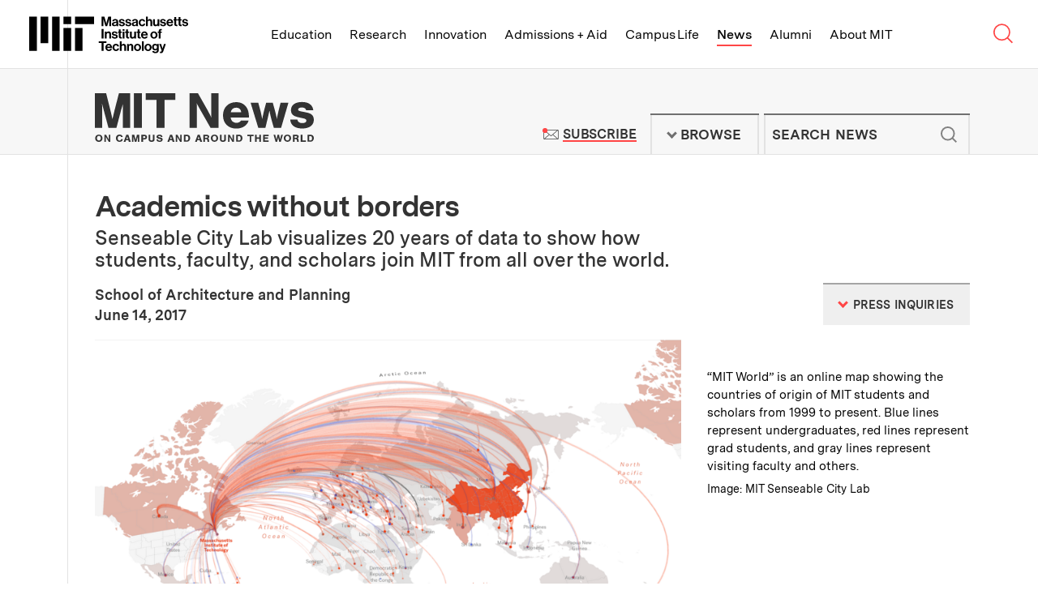

--- FILE ---
content_type: text/html; charset=UTF-8
request_url: https://news.mit.edu/2017/academics-without-borders-mit-world-0614
body_size: 28725
content:
<!DOCTYPE html>
<html lang="en" class="no-js">
  <head>
    <meta charset="utf-8" />
<meta name="viewport" content="width=device-width, initial-scale=1.0" />
<meta name="description" content="MIT&amp;#039;s Senseable City Lab visualizes 20 years of data to show how students, faculty, and scholars join MIT from all over the world." />
<meta name="keywords" content="Senseable City Lab, MIT urban studies and planning, DUSP, MIT community, international MIT, MIT international students, MIT international scholars, MIT international faculty, MIT international postdocs, global community, MIT, MIT School of Architecture and Planning, Carlo Ratti, MIT World, Massachusetts Institute of Technology" />
<meta name="news_keywords" content="Senseable City Lab, MIT urban studies and planning, DUSP, MIT community, international MIT, MIT international students, MIT international scholars, MIT international faculty, MIT international postdocs, global community, MIT, MIT School of Architecture and Planning, Carlo Ratti, MIT World, Massachusetts Institute of Technology" />
<meta name="twitter:site" content="@mit" />
<meta property="twitter:site:id" content="15460048" />
<meta name="twitter:card" content="summary_large_image" />
<meta property="twitter:title" content="Academics without borders" />
<meta property="twitter:image" content="https://news.mit.edu/sites/default/files/images/201706/mit-world-senseable-city-lab-00.png" />
<meta property="fb:page_id" content="126533127390327" />
<meta property="og:title" content="Academics without borders" />
<meta property="og:image" content="https://news.mit.edu/sites/default/files/images/201706/mit-world-senseable-city-lab-00.png" />
<meta property="og:description" content="MIT&amp;#039;s Senseable City Lab visualizes 20 years of data to show how students, faculty, and scholars join MIT from all over the world." />
<meta property="og:site_name" content="MIT News | Massachusetts Institute of Technology" />
<meta property="og:type" content="article" />
<meta property="og:url" content="https://news.mit.edu/2017/academics-without-borders-mit-world-0614" />
<meta property="og:author" content="School of Architecture and Planning" />
<link rel="image_src" href="https://news.mit.edu/sites/default/files/images/201706/mit-world-senseable-city-lab-00.png" />
<link rel="canonical" href="https://news.mit.edu/2017/academics-without-borders-mit-world-0614" />

    <title>Academics without borders | MIT News | Massachusetts Institute of Technology</title>
    <link rel="icon" href="/themes/mit/assets/img/favicon/favicon.ico" sizes="32x32">
<link rel="icon" href="/themes/mit/assets/img/favicon/favicon.svg" type="image/svg+xml">
<link rel="apple-touch-icon" href="/themes/mit/assets/img/favicon/apple-touch-icon.png">
<link rel="manifest" href="/themes/mit/assets/img/favicon/manifest.webmanifest">    <link rel="stylesheet" media="all" href="/core/modules/views/css/views.module.css?t8xeed" />
<link rel="stylesheet" media="all" href="/modules/contrib/paragraphs/css/paragraphs.unpublished.css?t8xeed" />
<link rel="stylesheet" media="all" href="/themes/mit/assets/css/main.css?t8xeed" />
<link rel="stylesheet" media="print" href="/themes/mit/assets/css/print.css?t8xeed" />

    <script>(function(w,d,s,l,i){w[l]=w[l]||[];w[l].push({'gtm.start':
    new Date().getTime(),event:'gtm.js'});var f=d.getElementsByTagName(s)[0],
    j=d.createElement(s),dl=l!='dataLayer'?'&l='+l:'';j.async=true;j.src=
    'https://www.googletagmanager.com/gtm.js?id='+i+dl;f.parentNode.insertBefore(j,f);
    })(window,document,'script','dataLayer','GTM-KDTCBZD');</script>
    
    
  </head>
  <body class="news-article">
    <noscript><iframe src="https://www.googletagmanager.com/ns.html?id=GTM-KDTCBZD"
    height="0" width="0" style="display:none;visibility:hidden"></iframe></noscript>
    <a href="#main" class="skip-to-content">Skip to content ↓</a>
    
      <div class="dialog-off-canvas-main-canvas" data-off-canvas-main-canvas>
    



<section class="tle-header">    
  <div class="tle-logo">
    <div class="tle-logo-mit">
      <a class="logo-mit" href="http://web.mit.edu">
        <svg class="mit-logo-name" xmlns="http://www.w3.org/2000/svg" width="400" height="92.249" viewBox="0 0 400 92.249">
  <path class="mit-logo-name--color" id="mit_lockup_std-three-line_rgb_black" d="M349.2,160l3.389,12.047c.4,1.544.805,3.087,1.074,4.362.168.738.3,1.443.436,2.114h.067c.134-.671.268-1.376.436-2.114.268-1.275.6-2.819,1.04-4.362L359.028,160h6.946v23.993h-4.53V170.235c0-.973,0-2.181.1-3.221.034-.57.067-1.175.1-1.745h-.067c-.1.57-.235,1.107-.336,1.644-.235.94-.47,2.013-.7,2.92l-4.128,14.161h-4.664l-4.027-14.161c-.268-.906-.47-1.98-.7-2.92-.1-.537-.235-1.074-.336-1.644h-.067c.034.57.067,1.174.1,1.745.034,1.04.1,2.248.1,3.221v13.758H342.35V160Zm30.2,22.081h-.067a4.582,4.582,0,0,1-1.745,1.644,7.24,7.24,0,0,1-3.322.671c-3.557,0-6.007-1.812-6.007-5.268a4.437,4.437,0,0,1,2.013-3.993,11.88,11.88,0,0,1,4.9-1.544c2.886-.4,4.161-.638,4.161-1.946,0-1.275-.94-2.047-2.886-2.047-2.148,0-3.188.738-3.322,2.416h-4.06a5.254,5.254,0,0,1,1.879-3.96,8.256,8.256,0,0,1,5.537-1.711c5.168,0,7.248,2.282,7.248,6.342v8.758c0,1.309.2,2.081.6,2.383v.168h-4.4A4.838,4.838,0,0,1,379.4,182.081Zm-1.007-1.913a3.022,3.022,0,0,0,1.04-2.248v-2.584a11.133,11.133,0,0,1-3.188,1.007c-2.416.537-3.557,1.074-3.557,2.685s1.074,2.181,2.685,2.181A4.375,4.375,0,0,0,378.391,180.168Zm6.946-1.745h4.228c.3,2.013,1.678,2.852,3.758,2.852,2.013,0,3.154-.772,3.154-1.98,0-.805-.57-1.275-1.376-1.577a25.006,25.006,0,0,0-3.154-.7,11.258,11.258,0,0,1-4.195-1.409,4.154,4.154,0,0,1-1.913-3.792,4.8,4.8,0,0,1,2.047-4.161,8.5,8.5,0,0,1,4.966-1.342c4.6,0,7.014,2.181,7.383,5.7h-4.128c-.235-1.879-1.342-2.517-3.322-2.517-1.812,0-2.953.638-2.953,1.913,0,.772.57,1.141,1.477,1.409.872.3,2.047.436,3.255.7a12.029,12.029,0,0,1,4.128,1.409,4.474,4.474,0,0,1,1.946,4.027,4.843,4.843,0,0,1-2.013,4.06,8.875,8.875,0,0,1-5.235,1.477C388.357,184.5,385.606,182.114,385.337,178.423Zm16.308,0h4.228c.3,2.013,1.678,2.852,3.758,2.852,2.013,0,3.154-.772,3.154-1.98,0-.805-.571-1.275-1.376-1.577a25.011,25.011,0,0,0-3.154-.7,11.259,11.259,0,0,1-4.195-1.409,4.154,4.154,0,0,1-1.913-3.792,4.8,4.8,0,0,1,2.047-4.161,8.5,8.5,0,0,1,4.966-1.342c4.6,0,7.013,2.181,7.383,5.7h-4.128c-.235-1.879-1.342-2.517-3.322-2.517-1.812,0-2.953.638-2.953,1.913,0,.772.57,1.141,1.477,1.409.873.3,2.047.436,3.255.7A12.029,12.029,0,0,1,415,174.933a4.474,4.474,0,0,1,1.946,4.027,4.843,4.843,0,0,1-2.013,4.06A8.875,8.875,0,0,1,409.7,184.5C404.666,184.5,401.914,182.114,401.646,178.423Zm27.684,3.658h-.067a4.582,4.582,0,0,1-1.745,1.644,7.24,7.24,0,0,1-3.322.671c-3.557,0-6.007-1.812-6.007-5.268a4.437,4.437,0,0,1,2.013-3.993,11.88,11.88,0,0,1,4.9-1.544c2.886-.4,4.161-.638,4.161-1.946,0-1.275-.94-2.047-2.886-2.047-2.148,0-3.188.738-3.322,2.416h-4.06a5.254,5.254,0,0,1,1.879-3.96,8.256,8.256,0,0,1,5.537-1.711c5.168,0,7.248,2.282,7.248,6.342v8.758c0,1.309.2,2.081.6,2.383v.168h-4.4A4.838,4.838,0,0,1,429.33,182.081Zm-1.007-1.913a3.022,3.022,0,0,0,1.04-2.248v-2.584a11.134,11.134,0,0,1-3.188,1.007c-2.416.537-3.557,1.074-3.557,2.685s1.074,2.181,2.685,2.181A4.375,4.375,0,0,0,428.323,180.168Zm9.564,1.678A9.189,9.189,0,0,1,435.5,175.4a9.466,9.466,0,0,1,2.349-6.477,8.218,8.218,0,0,1,6.242-2.617,8.37,8.37,0,0,1,5.369,1.745,7.372,7.372,0,0,1,2.45,4.564h-4.463a3.1,3.1,0,0,0-3.154-2.651c-2.785,0-4.161,2.047-4.161,5.436,0,3.289,1.275,5.436,4.094,5.436a3.171,3.171,0,0,0,3.456-2.919h4.4a6.8,6.8,0,0,1-2.248,4.631,8.066,8.066,0,0,1-5.5,1.946A8.521,8.521,0,0,1,437.887,181.846Zm20.638-12.819a5.423,5.423,0,0,1,5-2.718,5.606,5.606,0,0,1,4.3,1.812,6.833,6.833,0,0,1,1.644,4.631v11.242H464.9V173.423a2.832,2.832,0,0,0-2.987-3.154c-2.013,0-3.49,1.577-3.49,3.96v9.765H453.86V160h4.564v9.027Zm24.43,12.953h-.1a5.524,5.524,0,0,1-4.933,2.483c-3.859,0-5.973-2.383-5.973-6.208V166.779h4.53v10.7c0,2.013.872,3.121,2.852,3.121,2.148,0,3.456-1.611,3.456-3.893v-9.933h4.564v17.215h-4.4Zm6.074-3.557h4.228c.3,2.013,1.678,2.852,3.758,2.852,2.013,0,3.154-.772,3.154-1.98,0-.805-.571-1.275-1.376-1.577a25.007,25.007,0,0,0-3.154-.7,11.258,11.258,0,0,1-4.195-1.409,4.154,4.154,0,0,1-1.913-3.792,4.8,4.8,0,0,1,2.047-4.161,8.5,8.5,0,0,1,4.966-1.342c4.6,0,7.013,2.181,7.383,5.7H499.8c-.235-1.879-1.342-2.517-3.322-2.517-1.812,0-2.953.638-2.953,1.913,0,.772.57,1.141,1.477,1.409.872.3,2.047.436,3.255.7a12.03,12.03,0,0,1,4.128,1.409,4.475,4.475,0,0,1,1.946,4.027,4.843,4.843,0,0,1-2.013,4.06,8.875,8.875,0,0,1-5.235,1.477C492.048,184.5,489.3,182.114,489.028,178.423Zm18.791,3.423a9.229,9.229,0,0,1-2.316-6.477,9.342,9.342,0,0,1,2.383-6.443,8.131,8.131,0,0,1,6.108-2.617,7.577,7.577,0,0,1,6.309,2.886,11.949,11.949,0,0,1,2.181,7.483H510c.369,2.685,1.779,4.3,4.4,4.3a3.187,3.187,0,0,0,3.322-2.114h4.5a6.656,6.656,0,0,1-2.45,3.96,8.512,8.512,0,0,1-5.336,1.678A8.693,8.693,0,0,1,507.819,181.846Zm2.248-8.322h7.651a3.59,3.59,0,0,0-3.658-3.691C511.645,169.832,510.47,171.242,510.068,173.524Zm15.369-6.745v-5.369H529.9v5.369h2.953v3.188H529.9v8.96c0,1.309.671,1.711,1.711,1.711h.872a2.214,2.214,0,0,0,.47-.034v3.356a5.206,5.206,0,0,1-.738.033c-.5.034-1.208.034-2.114.034a5.442,5.442,0,0,1-3.154-.839,3.747,3.747,0,0,1-1.51-3.289v-9.933h-2.383v-3.188Zm10.6,0v-5.369H540.5v5.369h2.953v3.188H540.5v8.96c0,1.309.671,1.711,1.711,1.711h.873a2.215,2.215,0,0,0,.47-.034v3.356a5.209,5.209,0,0,1-.738.033c-.5.034-1.208.034-2.114.034a5.443,5.443,0,0,1-3.154-.839,3.747,3.747,0,0,1-1.51-3.289v-9.933h-2.383v-3.188Zm8.657,11.644h4.228c.3,2.013,1.678,2.852,3.758,2.852,2.013,0,3.154-.772,3.154-1.98,0-.805-.57-1.275-1.376-1.577a25,25,0,0,0-3.154-.7,11.259,11.259,0,0,1-4.195-1.409,4.154,4.154,0,0,1-1.913-3.792,4.8,4.8,0,0,1,2.047-4.161,8.5,8.5,0,0,1,4.966-1.342c4.6,0,7.014,2.181,7.383,5.7H555.47c-.235-1.879-1.342-2.517-3.322-2.517-1.812,0-2.953.638-2.953,1.913,0,.772.57,1.141,1.476,1.409.873.3,2.047.436,3.255.7a12.03,12.03,0,0,1,4.128,1.409A4.474,4.474,0,0,1,560,178.96a4.843,4.843,0,0,1-2.013,4.06,8.875,8.875,0,0,1-5.235,1.477C547.718,184.5,544.966,182.114,544.7,178.423ZM347.216,191.192v23.993H342.35V191.192Zm7.718,9.128a5.5,5.5,0,0,1,5.1-2.819,5.605,5.605,0,0,1,4.3,1.812,6.832,6.832,0,0,1,1.644,4.631v11.242h-4.564V204.615a2.832,2.832,0,0,0-2.987-3.154c-2.013,0-3.49,1.577-3.49,3.96v9.765H350.37V197.97h4.463v2.349Zm12.584,9.3h4.228c.3,2.013,1.678,2.852,3.758,2.852,2.013,0,3.154-.772,3.154-1.98,0-.805-.57-1.275-1.376-1.577a25.015,25.015,0,0,0-3.154-.7,11.26,11.26,0,0,1-4.195-1.409A4.154,4.154,0,0,1,368.021,203a4.8,4.8,0,0,1,2.047-4.161,8.5,8.5,0,0,1,4.966-1.342c4.6,0,7.014,2.181,7.383,5.7H378.29c-.235-1.879-1.342-2.517-3.322-2.517-1.812,0-2.953.638-2.953,1.913,0,.772.57,1.141,1.477,1.409.873.3,2.047.436,3.255.7a12.028,12.028,0,0,1,4.127,1.409,4.474,4.474,0,0,1,1.946,4.027,4.843,4.843,0,0,1-2.013,4.06,8.875,8.875,0,0,1-5.235,1.477C370.538,215.688,367.787,213.306,367.518,209.615Zm18.188-11.644V192.6h4.463v5.369h2.953v3.188h-2.953v8.96c0,1.309.671,1.711,1.711,1.711h.872a2.217,2.217,0,0,0,.47-.034v3.356a5.2,5.2,0,0,1-.738.034c-.5.034-1.208.034-2.114.034a5.443,5.443,0,0,1-3.154-.839,3.747,3.747,0,0,1-1.51-3.289v-9.933h-2.383V197.97Zm14.127-6.141v4.094h-4.564v-4.094Zm0,6.141v17.215h-4.564V197.97Zm4.128,0V192.6h4.463v5.369h2.953v3.188h-2.953v8.96c0,1.309.671,1.711,1.711,1.711h.873a2.216,2.216,0,0,0,.47-.034v3.356a5.2,5.2,0,0,1-.738.034c-.5.034-1.208.034-2.114.034a5.442,5.442,0,0,1-3.154-.839,3.747,3.747,0,0,1-1.51-3.289v-9.933h-2.383V197.97Zm20.436,15.2h-.1a5.524,5.524,0,0,1-4.933,2.483c-3.859,0-5.973-2.383-5.973-6.208V197.97h4.53v10.7c0,2.013.872,3.121,2.852,3.121,2.148,0,3.456-1.611,3.456-3.893V197.97h4.564v17.215h-4.4Zm8.524-15.2V192.6h4.463v5.369h2.953v3.188h-2.953v8.96c0,1.309.671,1.711,1.711,1.711h.872a2.217,2.217,0,0,0,.47-.034v3.356a5.2,5.2,0,0,1-.738.034c-.5.034-1.208.034-2.114.034a5.443,5.443,0,0,1-3.154-.839,3.747,3.747,0,0,1-1.51-3.289v-9.933h-2.383V197.97Zm10.873,15.067a9.228,9.228,0,0,1-2.316-6.477,9.343,9.343,0,0,1,2.383-6.443,8.131,8.131,0,0,1,6.107-2.618,7.577,7.577,0,0,1,6.309,2.886,11.95,11.95,0,0,1,2.181,7.483H445.974c.369,2.685,1.779,4.3,4.4,4.3a3.186,3.186,0,0,0,3.322-2.114h4.5a6.656,6.656,0,0,1-2.45,3.96,8.512,8.512,0,0,1-5.336,1.678A8.693,8.693,0,0,1,443.793,213.037Zm2.248-8.322h7.651a3.59,3.59,0,0,0-3.658-3.691C447.618,201.024,446.444,202.433,446.041,204.715Zm21.443,8.322a9,9,0,0,1-2.517-6.443,9.133,9.133,0,0,1,2.517-6.477,8.865,8.865,0,0,1,6.477-2.618,9,9,0,0,1,6.51,2.618,9.254,9.254,0,0,1,2.483,6.477,9.113,9.113,0,0,1-2.483,6.443,8.892,8.892,0,0,1-6.51,2.651A8.759,8.759,0,0,1,467.484,213.037Zm10.839-6.443c0-3.389-1.544-5.638-4.362-5.638s-4.362,2.248-4.362,5.638c0,3.356,1.544,5.6,4.362,5.6S478.323,209.95,478.323,206.594Zm7.55-8.624v-1.544a4.716,4.716,0,0,1,2.181-4.362,8.937,8.937,0,0,1,5.47-.839v3.524c-2.148-.1-3.087.134-3.087,1.946v1.275h3.087v3.289h-3.087v13.926h-4.564V201.259h-2.349V197.97ZM354.431,222.383v4.094h-7.215v19.9H342.35v-19.9h-7.215v-4.094Zm-.5,21.846a9.228,9.228,0,0,1-2.316-6.477,9.343,9.343,0,0,1,2.383-6.443,8.131,8.131,0,0,1,6.108-2.618,7.577,7.577,0,0,1,6.309,2.886,11.949,11.949,0,0,1,2.181,7.483H356.109c.369,2.685,1.779,4.3,4.4,4.3a3.186,3.186,0,0,0,3.322-2.114h4.5a6.656,6.656,0,0,1-2.45,3.96,8.512,8.512,0,0,1-5.336,1.678A8.693,8.693,0,0,1,353.928,244.229Zm2.248-8.322h7.651a3.59,3.59,0,0,0-3.658-3.691C357.753,232.215,356.579,233.625,356.176,235.907Zm15.872,8.322a9.189,9.189,0,0,1-2.383-6.443,9.465,9.465,0,0,1,2.349-6.477,8.217,8.217,0,0,1,6.242-2.618,8.37,8.37,0,0,1,5.369,1.745,7.372,7.372,0,0,1,2.45,4.564h-4.463a3.1,3.1,0,0,0-3.154-2.651c-2.785,0-4.161,2.047-4.161,5.436,0,3.289,1.275,5.436,4.094,5.436a3.171,3.171,0,0,0,3.456-2.92h4.4a6.8,6.8,0,0,1-2.248,4.631,8.065,8.065,0,0,1-5.5,1.946A8.521,8.521,0,0,1,372.049,244.229Zm20.638-12.819a5.423,5.423,0,0,1,5-2.718,5.606,5.606,0,0,1,4.3,1.812,6.833,6.833,0,0,1,1.644,4.631v11.242h-4.564V235.806a2.832,2.832,0,0,0-2.987-3.154c-2.013,0-3.49,1.577-3.49,3.96v9.765h-4.564V222.383h4.564v9.027Zm18.121.1a5.5,5.5,0,0,1,5.1-2.819,5.606,5.606,0,0,1,4.3,1.812,6.833,6.833,0,0,1,1.644,4.631v11.242h-4.564V235.806a2.832,2.832,0,0,0-2.987-3.154c-2.013,0-3.49,1.577-3.49,3.96v9.765h-4.564V229.162h4.463v2.349Zm15.336,12.718a8.995,8.995,0,0,1-2.517-6.443,9.133,9.133,0,0,1,2.517-6.477,8.865,8.865,0,0,1,6.477-2.618,9,9,0,0,1,6.51,2.618,9.254,9.254,0,0,1,2.483,6.477,9.113,9.113,0,0,1-2.483,6.443,8.892,8.892,0,0,1-6.51,2.651A8.759,8.759,0,0,1,426.143,244.229Zm10.839-6.443c0-3.389-1.544-5.638-4.362-5.638s-4.362,2.248-4.362,5.638c0,3.356,1.544,5.6,4.362,5.6S436.982,241.142,436.982,237.786Zm11.174-15.4v23.993h-4.564V222.383Zm4.5,21.846a8.995,8.995,0,0,1-2.517-6.443,9.133,9.133,0,0,1,2.517-6.477,8.865,8.865,0,0,1,6.477-2.618,9,9,0,0,1,6.51,2.618,9.254,9.254,0,0,1,2.483,6.477,9.113,9.113,0,0,1-2.483,6.443,8.892,8.892,0,0,1-6.51,2.651A8.759,8.759,0,0,1,452.653,244.229Zm10.839-6.443c0-3.389-1.544-5.638-4.362-5.638s-4.362,2.248-4.362,5.638c0,3.356,1.544,5.6,4.362,5.6S463.492,241.142,463.492,237.786Zm6.074,9.094h4.53c.369,1.074,1.309,1.913,3.456,1.913,2.55,0,3.826-1.175,3.826-3.591v-1.879h-.1a5.467,5.467,0,0,1-4.5,2.013,7.181,7.181,0,0,1-5.2-2.181,8.172,8.172,0,0,1-2.383-6.04,8.954,8.954,0,0,1,2.114-6.141,6.865,6.865,0,0,1,5.336-2.282,5.548,5.548,0,0,1,4.765,2.282h.067v-1.812h4.4v15.906a6.569,6.569,0,0,1-2.047,5.235,9.008,9.008,0,0,1-6.208,1.946C472.854,252.249,470.069,250.236,469.566,246.88Zm11.107-6.577a5.375,5.375,0,0,0,.94-3.289,5.257,5.257,0,0,0-1.007-3.289,3.752,3.752,0,0,0-3.087-1.376c-2.349,0-3.859,1.779-3.859,4.7,0,2.953,1.51,4.631,3.893,4.631A3.775,3.775,0,0,0,480.673,240.3Zm9.933,8.121c1.846,0,2.55-.906,2.55-2.349a6.284,6.284,0,0,0-.268-1.711c-.235-.7-.537-1.644-1.04-2.953l-4.631-12.248h4.8l2.55,7.752c.268.805.5,1.711.738,2.483.1.436.235.839.369,1.275h.067c.1-.436.2-.839.3-1.275a25.347,25.347,0,0,1,.7-2.483l2.416-7.752h4.6l-6.007,17.651a9.269,9.269,0,0,1-2.215,4.027,5.378,5.378,0,0,1-3.859,1.175H489v-3.591Zm-244.229-2.047h19.195V188.792H246.377Zm28.792-67.182h47.987V160H275.169ZM246.377,160h19.195v19.195H246.377Zm-28.792,86.377h19.195V160H217.584Zm-28.792-19.195h19.195V160H188.792ZM160,246.377h19.195V160H160Zm115.169,0h19.195V188.792H275.169Z" transform="translate(-160 -160)"/>
</svg>

<svg class="mit-logo-name--alt-without-name" xmlns="http://www.w3.org/2000/svg" width="200" height="105.882" viewBox="0 0 200 105.882">
  <path class="mit-logo-name--color" id="mit_logo_std_rgb_black" d="M265.882,265.882h23.529V195.294H265.882Zm35.294-82.353H360V160H301.176ZM265.882,160h23.529v23.529H265.882ZM230.588,265.882h23.529V160H230.588Zm-35.294-23.529h23.529V160H195.294ZM160,265.882h23.529V160H160Zm141.176,0h23.529V195.294H301.176Z" transform="translate(-160 -160)"/>
</svg>
<span class="visually-hidden">Massachusetts Institute of Technology</span></a>
    </div>
  </div>
  <nav class="tle-nav" aria-label="Browse MIT top level links">
    <a class="tle-nav--title" href="#tle-nav--menu"><span class="visually-hidden">MIT Top </span><span class="title">Menu</span><span class="arrow">↓</span></a>
    <ul id="tle-nav--menu" class="tle-nav--list">
      <li class="tle-nav--link-item"><a class="tle-nav--link" href="http://web.mit.edu/education">Education</a></li>
      <li class="tle-nav--link-item"><a class="tle-nav--link" href="http://web.mit.edu/research">Research</a></li>
      <li class="tle-nav--link-item"><a class="tle-nav--link" href="http://web.mit.edu/innovation">Innovation</a></li>
      <li class="tle-nav--link-item"><a class="tle-nav--link" href="http://web.mit.edu/admissions-aid">Admissions + Aid</a></li>
      <li class="tle-nav--link-item"><a class="tle-nav--link" href="http://web.mit.edu/campus-life">Campus Life</a></li>
      <li class="tle-nav--link-item active"><a class="tle-nav--link" href="/">News</a></li>
      <li class="tle-nav--link-item"><a class="tle-nav--link" href="http://web.mit.edu/alumni">Alumni</a></li>
      <li class="tle-nav--link-item"><a class="tle-nav--link" href="http://web.mit.edu/about">About MIT</a></li>
      <li class="tle-nav--link-item tle-nav--link-item--more-block">
        <button class="tle-nav--link tle-nav--link--more-button">More <span class="site-nav__arrow">↓</span></button>
        <ul class="tle-nav--more--list"></ul>
      </li>      
    </ul>

    <div class="tle-nav--search-button">
        <a class="tle-nav--search-button--trigger" href="http://web.mit.edu/search/">
          <svg class="tle-nav--search-button--icon--open" width="0" viewBox="0 0 23 22">
            <g stroke="currentColor" stroke-width="1.5" fill="none">
            <circle cx="9.20757329" cy="8.99160695" r="8.50646589"></circle>
            <path d="M14.8522097,14.6362434 L20.7140392,20.4980728"></path>
            </g>
          </svg><svg class="tle-nav--search-button--icon--close" xmlns="http://www.w3.org/2000/svg" width="0" viewBox="0 0 18 18">
            <path fill="none" stroke="currentColor" stroke-width="1.5" d="M1 1L17 17M1 17L17 1"></path>
          </svg><span class="visually-hidden">Search MIT</span>
        </a>
    </div>    
  </nav>
</section> 
<section class="tle-search--wrapper">
  <div class="tle-search">
    <form method="GET" action="https://web.mit.edu/search/" id="tle-search-form" class="tle-search-form">
      <label for="tle-search-form-input" class="tle-search-form--label">Search websites, locations, and people</label>
      <div class="tle-search-form--input-wrapper">
        <svg width="30" viewBox="0 0 23 22" version="1.1" xmlns="http://www.w3.org/2000/svg" xmlns:xlink="http://www.w3.org/1999/xlink" stroke="currentColor" stroke-width="1.5" class="tle-search-form--search-icon"><g stroke="currentColor" stroke-width="1.5" fill="none"><circle cx="9.20757329" cy="8.99160695" r="8.50646589"></circle> <path d="M14.8522097,14.6362434 L20.7140392,20.4980728" id="Line-4"></path></g></svg> 
        <input type="query" id="tle-search-form--input" autocomplete="off" name="q" aria-label="search MIT" placeholder="What are you looking for?" class="tle-search-form--input">
        <button type="reset" for="tle-search-form" aria-label="reset" class="tle-search-form--button-reset">
          <svg xmlns="http://www.w3.org/2000/svg" width="26" height="26" viewBox="0 0 26 26" class="tle-search-form--button-reset--icon">
            <circle fill="red" cx="13" cy="13" r="13"></circle> 
            <path d="M9.9 9.9l6.5 6.5M16.4 9.9l-6.5 6.5" stroke="currentColor"></path>
          </svg>
        </button>
      </div>
    </form>
    <div class="tle-search--suggested-results--wrapper">
      <div class="tle-search--suggested-results">
        <div class="tle-search--suggested-results--top-links--placeholder"></div>
        <div class="tle-search--suggested-results--locations--placeholder"></div>
        <div class="tle-search--suggested-results--directory--placeholder"></div>
        <button type="submit" form="tle-search-form" class="tle-search--suggested-results--button-see-more">
          <span class="tle-search--suggested-results--button-see-more--text">See More Results</span>
        </button>
      </div>
      <p class="tle-search--suggested-results--feedback"><a href="http://web.mit.edu/feedback" class="tle-search--suggested-results--feedback--link">Suggestions or feedback?</a></p>
    </div>    
  </div>
</section>

<header class="site-header">   
  <div class="site-header--inner">
    <div class="site-logo">
      <div class="site-logo--mit-news">
                                        <h2 class="site-logo--mit-news--heading">
          <a class="logo--mit-news" href="/"><svg xmlns="http://www.w3.org/2000/svg" width="0" viewBox="0 0 350.922 78.577" class="logo">
  <g class="tagline" transform="translate(0.487 66.798)">
    <g>
      <path d="M12.132,61.991a5.519,5.519,0,0,1-5.866,5.753A5.554,5.554,0,0,1,.4,61.854a5.809,5.809,0,0,1,1.816-4.383,6.04,6.04,0,0,1,4.05-1.37C9.9,55.965,12.132,58.43,12.132,61.991Zm-8.939-.137c0,2.328,1.117,3.7,3.073,3.7s3.073-1.37,3.073-3.7-1.117-3.835-3.073-3.835C4.45,58.156,3.193,59.526,3.193,61.854Z" transform="translate(-0.4 -55.965)" fill="#333"/>
      <path d="M17.884,67.531l-3.352-5.753-1.257-2.191v7.944H10.9V56.3h2.793l3.212,5.616c.419.822.7,1.37,1.257,2.328V56.3h2.374V67.531Z" transform="translate(3.765 -55.889)" fill="#333"/>
      <path d="M32.441,59.972a2.177,2.177,0,0,0-2.374-1.644c-1.955,0-3.073,1.37-3.073,3.7s1.117,3.7,2.933,3.7a2.319,2.319,0,0,0,2.514-2.055h2.793c-.279,2.6-2.374,4.109-5.308,4.109-3.492,0-5.727-2.328-5.727-5.89S26.435,56,29.927,56c2.793,0,4.749,1.507,5.168,3.835H32.441Z" transform="translate(9.042 -56)" fill="#333"/>
      <path d="M36.731,65.2l-.7,2.328H33.1L37.29,56.3h3.352l3.771,11.231H41.341l-.7-2.328Zm2.1-6.438-1.4,4.383h2.654Z" transform="translate(12.572 -55.889)" fill="#333"/>
      <path d="M47.209,67.531,45.533,61.5a6.062,6.062,0,0,1-.279-1.1,3.476,3.476,0,0,0-.279-.685v7.807H42.6V56.3h3.771l1.536,5.89a17.317,17.317,0,0,1,.559,2.6c0-.274.14-.274.14-.411l.14-.685a4.758,4.758,0,0,0,.14-.822,2.356,2.356,0,0,0,.14-.685l1.536-5.89h3.771V67.531H51.958V59.724a2.958,2.958,0,0,1-.419,1.233,1.343,1.343,0,0,0-.14.548l-1.676,6.027H47.209Z" transform="translate(16.341 -55.889)" fill="#333"/>
      <path d="M56.054,67.531H53.4V56.3h4.609a4.736,4.736,0,0,1,3.212.822A3.7,3.7,0,0,1,62.479,60a3.373,3.373,0,0,1-.978,2.6,4.044,4.044,0,0,1-2.933,1.1H56.054Zm2.1-6.027a1.515,1.515,0,1,0,0-3.013h-2.1v3.15h2.1Z" transform="translate(20.626 -55.889)" fill="#333"/>
      <path d="M71.2,56.2v7.67a3.174,3.174,0,0,1-1.257,2.876,5.531,5.531,0,0,1-3.492.959,5.8,5.8,0,0,1-3.492-.959A3.334,3.334,0,0,1,61.7,63.87V56.2h2.654v7.4c0,.822.14,1.1.419,1.37a3.034,3.034,0,0,0,1.676.548,1.759,1.759,0,0,0,1.536-.548c.419-.274.419-.685.419-1.37V56.2Z" transform="translate(23.918 -55.926)" fill="#333"/>
      <path d="M77.684,59.8v-.137c0-.959-.838-1.507-2.1-1.507s-1.955.411-1.955,1.1c0,.411.419.822,1.117.959l2.374.548a5.282,5.282,0,0,1,2.654,1.1,2.861,2.861,0,0,1,.838,2.191c0,2.328-1.816,3.7-4.889,3.7-3.212,0-5.028-1.507-5.028-3.972h2.654c0,1.233.838,1.918,2.374,1.918,1.4,0,2.235-.411,2.235-1.233,0-.548-.419-.959-1.257-1.1l-2.374-.548a4.257,4.257,0,0,1-2.514-1.1,2.738,2.738,0,0,1-.978-2.191c0-2.191,1.816-3.424,4.749-3.424a4.661,4.661,0,0,1,4.05,1.644,4.541,4.541,0,0,1,.7,2.191H77.684Z" transform="translate(27.489 -55.963)" fill="#333"/>
      <path d="M86.931,65.2l-.7,2.328H83.3L87.49,56.3h3.352l3.771,11.231H91.541l-.7-2.328Zm2.1-6.438-1.4,4.383h2.654Z" transform="translate(32.487 -55.889)" fill="#333"/>
      <path d="M99.784,67.531l-3.352-5.753-1.257-2.191v7.944H92.8V56.3h2.793l3.212,5.616c.419.822.7,1.37,1.257,2.328V56.3h2.374V67.531Z" transform="translate(36.256 -55.889)" fill="#333"/>
      <path d="M102.1,56.2h4.05c2.374,0,3.631.411,4.749,1.507a5.554,5.554,0,0,1,1.4,3.972,6.348,6.348,0,0,1-1.536,4.246c-.978,1.1-2.374,1.507-4.469,1.507h-4.05V56.2Zm4.469,9.177c1.257,0,1.955-.274,2.374-1.1a5.132,5.132,0,0,0,0-4.657,2.161,2.161,0,0,0-2.235-1.1h-1.955v6.985h1.816Z" transform="translate(39.946 -55.926)" fill="#333"/>
      <path d="M118.631,65.2l-.7,2.328H115L119.19,56.3h3.352l3.771,11.231h-3.073l-.7-2.328Zm2.1-6.438-1.4,4.383h2.654Z" transform="translate(45.063 -55.889)" fill="#333"/>
      <path d="M127.154,67.531H124.5V56.3h5.168a4.621,4.621,0,0,1,3.073.685,2.9,2.9,0,0,1,1.117,2.328,2.8,2.8,0,0,1-1.955,2.739c1.117.411,1.536.959,1.676,2.465l.14,1.644a2.721,2.721,0,0,0,.419,1.507h-2.654a1.058,1.058,0,0,1-.419-.959l-.14-1.507c-.14-1.37-.7-2.055-2.1-2.055h-1.816v4.383Zm2.654-6.574c.978,0,1.536-.411,1.536-1.233s-.559-1.233-1.536-1.233h-2.654v2.6h2.654Z" transform="translate(48.832 -55.889)" fill="#333"/>
      <path d="M144.832,61.991a5.867,5.867,0,0,1-11.732-.137,5.809,5.809,0,0,1,1.816-4.383,6.04,6.04,0,0,1,4.05-1.37C142.458,55.965,144.832,58.43,144.832,61.991Zm-8.939-.137c0,2.328,1.117,3.7,3.073,3.7s3.073-1.37,3.073-3.7-1.117-3.835-3.073-3.835C137.011,58.156,135.893,59.526,135.893,61.854Z" transform="translate(52.244 -55.965)" fill="#333"/>
      <path d="M153.1,56.2v7.67a3.174,3.174,0,0,1-1.257,2.876,5.531,5.531,0,0,1-3.492.959,5.8,5.8,0,0,1-3.492-.959A3.333,3.333,0,0,1,143.6,63.87V56.2h2.654v7.4c0,.822.14,1.1.419,1.37a3.034,3.034,0,0,0,1.676.548,1.759,1.759,0,0,0,1.536-.548c.419-.274.419-.685.419-1.37V56.2Z" transform="translate(56.409 -55.926)" fill="#333"/>
      <path d="M159.784,67.531l-3.352-5.753-1.257-2.191v7.944H152.8V56.3h2.793l3.212,5.616c.419.822.7,1.37,1.257,2.328V56.3h2.374V67.531Z" transform="translate(60.059 -55.889)" fill="#333"/>
      <path d="M162.1,56.2h4.05c2.374,0,3.631.411,4.749,1.507a5.553,5.553,0,0,1,1.4,3.972,6.348,6.348,0,0,1-1.536,4.246c-.978,1.1-2.374,1.507-4.469,1.507h-4.05V56.2Zm4.469,9.177c1.257,0,1.955-.274,2.374-1.1a5.132,5.132,0,0,0,0-4.657,2.161,2.161,0,0,0-2.235-1.1h-1.955v6.985h1.816Z" transform="translate(63.748 -55.926)" fill="#333"/>
      <path d="M181.385,67.531h-2.654v-9.04H175.1V56.3h9.777v2.191h-3.631v9.04Z" transform="translate(68.906 -55.889)" fill="#333"/>
      <path d="M186.454,62.6v4.931H183.8V56.3h2.654v4.246h4.33V56.3h2.654V67.531h-2.654V62.6Z" transform="translate(72.357 -55.889)" fill="#333"/>
      <path d="M201.9,58.355h-6.146v2.191h5.308V62.6h-5.308V65.34h6.285v2.191H193.1V56.3h8.8Z" transform="translate(76.046 -55.889)" fill="#333"/>
      <path d="M208.312,67.531,205.1,56.3h2.654l1.257,5.068c.279.959.419,1.507.7,2.739a11.82,11.82,0,0,1,.559-2.739l1.117-5.068H213.9l1.117,5.068a23.766,23.766,0,0,1,.559,2.739c.14-.548.279-1.37.559-2.739l1.257-5.068h2.654l-3.352,11.231h-2.514l-1.117-4.657A19.263,19.263,0,0,1,212.5,60c-.279,1.233-.419,1.918-.559,2.876l-1.117,4.657Z" transform="translate(80.807 -55.889)" fill="#333"/>
      <path d="M228.532,61.991a5.867,5.867,0,0,1-11.732-.137,5.809,5.809,0,0,1,1.816-4.383,6.04,6.04,0,0,1,4.05-1.37C226.3,55.965,228.532,58.43,228.532,61.991Zm-8.939-.137c0,2.328,1.117,3.7,3.073,3.7s3.073-1.37,3.073-3.7-1.117-3.835-3.073-3.835C220.85,58.156,219.593,59.526,219.593,61.854Z" transform="translate(85.449 -55.965)" fill="#333"/>
      <path d="M229.954,67.531H227.3V56.3h5.168a4.621,4.621,0,0,1,3.073.685,2.9,2.9,0,0,1,1.117,2.328,2.8,2.8,0,0,1-1.955,2.739c1.117.411,1.536.959,1.676,2.465l.14,1.644a2.721,2.721,0,0,0,.419,1.507h-2.654a1.058,1.058,0,0,1-.419-.959l-.14-1.507c-.14-1.37-.7-2.055-2.1-2.055h-1.816v4.383Zm2.514-6.574c.978,0,1.536-.411,1.536-1.233s-.559-1.233-1.536-1.233h-2.654v2.6h2.654Z" transform="translate(89.614 -55.889)" fill="#333"/>
      <path d="M238.954,65.34h5.726v2.191H236.3V56.3h2.654Z" transform="translate(93.184 -55.889)" fill="#333"/>
      <path d="M244,56.2h4.05c2.374,0,3.631.411,4.749,1.507a5.553,5.553,0,0,1,1.4,3.972,6.348,6.348,0,0,1-1.536,4.246c-.978,1.1-2.374,1.507-4.469,1.507H244Zm4.47,9.177c1.257,0,1.955-.274,2.374-1.1a5.132,5.132,0,0,0,0-4.657,2.161,2.161,0,0,0-2.235-1.1h-1.955v6.985h1.816Z" transform="translate(96.239 -55.926)" fill="#333"/>
    </g>
  </g>
  <g class="mit-news">
    <path d="M21.773,55.944,13.867,26.123c-.608-2.5-1.095-4.294-1.46-5.487-.487-1.789-.487-2.147-.973-3.7.122,2.028.122,3.459.122,4.413l.122,5.368V55.944H0V0H18l7.3,29.344c1.095,4.413,2.068,8.946,2.8,12.644q.365-1.61.365-1.789l.973-3.578c.122-.954.487-2.266.851-3.817.487-1.789.851-3.578.851-3.7L38.559,0H56.439V55.944H44.762V26.719l.122-5.368c0-1.074,0-2.386.122-4.413-.973,3.34-1.581,5.606-1.825,6.322-.487,1.551-.73,2.624-.851,2.743l-7.785,29.94Z" fill="#333"/>
    <path d="M64.294,55.944H51.4V0H64.294Z" transform="translate(11.121)" fill="#333"/>
    <path d="M97.166,55.944H84.272V10.735H67V0h47.438V10.735H97.166Z" transform="translate(14.497)" fill="#333"/>
    <path d="M158.372,55.944,142.194,27.316l-5.96-10.855c.122,2.982.122,5.01.122,6.68.122,2.982.122,6.322.122,9.781V55.944H124.8V0h13.38l15.691,27.912c2.189,4.175,3.649,7.157,5.839,11.332-.122-2.266-.122-3.817-.122-5.487l-.122-4.175V0h11.677V55.944Z" transform="translate(27.003)" fill="#333"/>
    <path d="M181.085,36.911c.73,5.487,4.136,8.588,9.366,8.588,3.284,0,5.6-1.074,7.177-3.578h12.285C207.6,49.793,199.939,54.8,190.086,54.8c-12.772,0-21.286-8.588-21.286-21.352,0-12.644,8.636-21.352,21.165-21.352,8.758,0,15.326,4.294,18.367,11.928,1.46,3.578,2.068,7.276,2.068,12.883Zm16.908-8.469c-.487-4.771-3.284-7.4-8.028-7.4s-7.785,2.624-8.758,7.4Z" transform="translate(36.523 2.333)" fill="#333"/>
    <path d="M217.485,53.456,205.2,12.9h12.285l3.527,13.24c.973,3.578,2.189,9.781,2.8,13.121,1.216-6.083,2.189-10.735,2.8-13.121l3.527-13.24h10.582l3.649,13.24c1.581,6.2,2.311,9.781,2.919,13.121.73-4.175,1.46-7.873,2.676-13.121l3.284-13.24h12.529L254.1,53.456H242.421l-4.014-14.195c-1.216-4.891-1.946-8.35-3.041-13.6-1.216,5.606-2.189,10.02-3.041,13.6l-3.406,14.195Z" transform="translate(44.398 2.487)" fill="#333"/>
    <path d="M282.944,25.379c-.487-2.982-3.041-4.652-7.055-4.652-3.527,0-5.839,1.312-5.839,3.34,0,1.551,1.216,2.266,5.109,3.1l7.663,1.551c5.109.954,7.663,2.147,9.366,3.936,1.946,1.789,3.041,4.891,3.041,8.111,0,8.588-7.055,13.956-18.61,13.956-11.434,0-18.61-5.248-19.219-14.314h11.434c.73,3.817,3.284,5.606,8.15,5.606,3.892,0,6.325-1.551,6.325-3.936,0-1.909-1.338-2.982-4.622-3.7l-7.541-1.67c-9.123-1.909-12.529-5.248-12.529-11.69,0-8.111,6.568-13.121,17.637-13.121,10.582,0,17.029,4.652,18.124,13.24H282.944Z" transform="translate(55.693 2.295)" fill="#333"/>
  </g>
</svg><span class="visually-hidden">MIT News | Massachusetts Institute of Technology - On Campus and Around the world</span></a>
        </h2>
        <div class="site-header--subscribe">
          <svg class="icon--mail--subscribe" xmlns="http://www.w3.org/2000/svg" width="19.403" height="13.778" viewBox="0 0 19.403 13.778">
  <g id="Group_2076" data-name="Group 2076" transform="translate(-952 -199)">
    <g id="Page-1" transform="translate(949 193)">
      <g id="icon-6-mail-envelope-closed" transform="translate(4 8)">
        <path id="mail-envelope-closed" d="M4.968,8.938a.74.74,0,0,0-.232.54V18.3a.741.741,0,0,0,.23.541h0l5.7-4.953L4.968,8.938Zm16.469,0a.741.741,0,0,1,.23.541V18.3a.74.74,0,0,1-.232.54l-5.694-4.951,5.7-4.953Zm-6.246,5.431,5.372,4.674H5.84l5.372-4.674L13.2,16.1l1.989-1.729ZM5.475,8A1.472,1.472,0,0,0,4,9.468V18.31a1.468,1.468,0,0,0,1.475,1.468H20.928A1.472,1.472,0,0,0,22.4,18.31V9.468A1.468,1.468,0,0,0,20.928,8ZM13.2,15.14l7.361-6.4H5.84l7.361,6.4Z" transform="translate(-4 -8)" fill="#464646" fill-rule="evenodd"/>
      </g>
    </g>
    <circle id="Ellipse_1111" data-name="Ellipse 1111" cx="3" cy="3" r="3" transform="translate(952 199)" fill="#FF4646"/>
  </g>
</svg>
          <a class="site-header--subscribe--link" href="http://web.mit.edu/mit-daily-weekly/" target="_blank">Subscribe<span class="visually-hidden"> to MIT News newsletter</span></a></a>
        </div>
        <nav class="site-nav" aria-label="Browse news topics">
          <a class="site-nav--browse" href="#site-nav--browse"><i class="arrow down"></i><span class="title">Browse</span></a>
        </nav>
      </div>
    </div>
  </div>
</header>
<div class="site--browse--search">
  <div class="site--browse--search--inner">
    <div class="site--search">
      <form action="/search" method="get" id="search-form" class="site-nav--search-form" accept-charset="UTF-8">
        <label for="keyword" class="visually-hidden">Enter keywords to search for news articles:</label>
        <input type="text" id="keyword" name="keyword" class="site-nav--search-form--keyword" placeholder="Search News">
                <button id="submit-search" class="site-nav--search-form--submit-button">Submit</button> 
      </form>
    </div>

              <a name="site-nav--browse"></a>
      <div class="views-element-container"><div class="js-view-dom-id-6c8edd873e94b799212bd88c4c171df0ee277866405967f28c4adc8d417b698d">
  
  
  

  
  
  

      <div><div class="site-browse">
  <div class="site-browse--inner">
    <div class="site-browse--recommended--head">
      <h2 class="site-browse--recommended--head--title">Browse By</h2>
    </div>  
    <div class="site-browse--recommended-section site-browse--recommended-section--topics">
      
<div>
  <div class="browse--recommended-head">    <h3 class="browse--recommended-head--title">Topics</h3>
    <span class="browse--recommended-head--title--view-all"><a href="/topics" class="browse--recommended-title--view-all--link">View All</a> →</span>
  </div>  <div class="browse--recommended--descr">
    <div class="browse--recommended--descr--title">Explore:</div>
    <ul class="browse--recommended-descr--list">
          <li class="browse--recommended-descr--list--item"><a href="/topic/machine-learning" hreflang="en">Machine learning</a></li>
          <li class="browse--recommended-descr--list--item"><a href="/topic/sustainability" hreflang="en">Sustainability</a></li>
          <li class="browse--recommended-descr--list--item"><a href="/topic/startups" hreflang="en">Startups</a></li>
          <li class="browse--recommended-descr--list--item"><a href="/topic/black-holes" hreflang="en">Black holes</a></li>
          <li class="browse--recommended-descr--list--item"><a href="/topic/classes-and-programs" hreflang="en">Classes and programs</a></li>
        </ul>
  </div>
</div>
    </div>
    <div class="site-browse--recommended-section site-browse--recommended-section--departments">
      
<div>
  <div class="browse--recommended-head">    <h3 class="browse--recommended-head--title">Departments</h3>
    <span class="browse--recommended-head--title--view-all"><a href="/departments" class="browse--recommended-title--view-all--link">View All</a> →</span>
  </div>  <div class="browse--recommended--descr">
    <div class="browse--recommended--descr--title">Explore:</div>
    <ul class="browse--recommended-descr--list">
          <li class="browse--recommended-descr--list--item"><a href="/department/aeronautics-and-astronautics" hreflang="en">Aeronautics and Astronautics</a></li>
          <li class="browse--recommended-descr--list--item"><a href="/department/brain-and-cognitive-sciences" hreflang="en">Brain and Cognitive Sciences</a></li>
          <li class="browse--recommended-descr--list--item"><a href="/department/architecture" hreflang="en">Architecture</a></li>
          <li class="browse--recommended-descr--list--item"><a href="/department/political-science" hreflang="en">Political Science</a></li>
          <li class="browse--recommended-descr--list--item"><a href="/department/mechanical-engineering" hreflang="en">Mechanical Engineering</a></li>
        </ul>
  </div>
</div>
    </div>
    <div class="site-browse--recommended-section site-browse--recommended-section--clp">
      
<div>
  <div class="browse--recommended-head">    <h3 class="browse--recommended-head--title">Centers, Labs, & Programs</h3>
    <span class="browse--recommended-head--title--view-all"><a href="/centers-labs-programs" class="browse--recommended-title--view-all--link">View All</a> →</span>
  </div>  <div class="browse--recommended--descr">
    <div class="browse--recommended--descr--title">Explore:</div>
    <ul class="browse--recommended-descr--list">
          <li class="browse--recommended-descr--list--item"><a href="/clp/abdul-latif-jameel-poverty-action-lab-j-pal" hreflang="en">Abdul Latif Jameel Poverty Action Lab (J-PAL)</a></li>
          <li class="browse--recommended-descr--list--item"><a href="/clp/picower-institute" hreflang="en">Picower Institute for Learning and Memory</a></li>
          <li class="browse--recommended-descr--list--item"><a href="/clp/media-lab" hreflang="en">Media Lab</a></li>
          <li class="browse--recommended-descr--list--item"><a href="/clp/lincoln-laboratory" hreflang="en">Lincoln Laboratory</a></li>
        </ul>
  </div>
</div>
    </div>
    <div class="site-browse--recommended-section site-browse--recommended-section--schools">
      
<div>
  <div class="browse--recommended-head">    <h3 class="browse--recommended-head--title">Schools</h3>
  </div>  <div class="browse--recommended--descr">
    <ul class="browse--recommended-descr--list">
          <li class="browse--recommended-descr--list--item"><a href="/school/architecture-and-planning" hreflang="en">School of Architecture + Planning</a></li>
          <li class="browse--recommended-descr--list--item"><a href="/school/engineering" hreflang="en">School of Engineering</a></li>
          <li class="browse--recommended-descr--list--item"><a href="/school/humanities-arts-and-social-sciences" hreflang="en">School of Humanities, Arts, and Social Sciences</a></li>
          <li class="browse--recommended-descr--list--item"><a href="/school/management" hreflang="en">Sloan School of Management</a></li>
          <li class="browse--recommended-descr--list--item"><a href="/school/science" hreflang="en">School of Science</a></li>
          <li class="browse--recommended-descr--list--item"><a href="/school/mit-schwarzman-college-computing" hreflang="en">MIT Schwarzman College of Computing</a></li>
        </ul>
  </div>
</div>
    </div>  
    <div class="site-browse--view-itm-section">
      <span class="site-browse--view-itm"><a class="site-browse--view-itm--link" href="/in-the-media">View all news coverage of MIT in the media</a> →</span>
    </div>   
    <div class="site-browse--view-podcasts-section">
      <span class="site-browse--view-podcasts"><a class="site-browse--view-podcasts--link" href="/podcasts">Listen to audio content from MIT News</a> →</span>
    </div>             
    <div class="site-browse--subscribe-section">
      <span class="site-browse--subscribe"><a class="site-browse--subscribe--link" href="http://web.mit.edu/subscribe/">Subscribe to MIT newsletter</a> →</span>
    </div>     
    <div class="site-browse--close--container">
      <a href="#" class="site-browse--close--button-link"><span class="site-browse--close--button-icon"><svg class="icon--button--close" xmlns="http://www.w3.org/2000/svg" width="22" height="22" viewBox="0 0 22 22">
  <g transform="translate(-32 -33)">
    <path id="Path_2543" data-name="Path 2543" d="M43,33A11,11,0,1,0,54,44,11,11,0,0,0,43,33Zm5.318,14.708a.386.386,0,0,1,.113.275.378.378,0,0,1-.113.275l-1.061,1.066a.382.382,0,0,1-.275.113.4.4,0,0,1-.275-.113L43,45.611l-3.7,3.717a.375.375,0,0,1-.275.113.4.4,0,0,1-.275-.113l-1.061-1.066a.386.386,0,0,1-.113-.275.378.378,0,0,1,.113-.275L41.4,43.98,37.677,40.3a.394.394,0,0,1,0-.555l1.061-1.066a.391.391,0,0,1,.55,0L43,42.345l3.717-3.668a.391.391,0,0,1,.55,0l1.061,1.066a.394.394,0,0,1,0,.555L44.606,43.98Z" fill="currentColor"/>
  </g>
</svg>
</span> Close</a>
    </div>             
  </div>
</div>


</div>

    

  
  

  
  
</div>
</div>

      </div>
</div>
<main class="site-main" id="main" aria-live="polite">

    <div class="page--section">
    <div class="page--section--inner">
              <div id="block-mit-breadcrumbs">
  <div class="block-inner">
    
        
            <h4 class="breadcrumb--title visually-hidden">Breadcrumb</h4>
  <ol class="breadcrumb--list">
      <li class="breadcrumb--list-item">
              <a class="breadcrumb--link" href="/">MIT News</a>
          </li>
      <li class="breadcrumb--list-item">
              Academics without borders
          </li>
    </ol>

      </div>
</div>
<div data-drupal-messages-fallback class="hidden"></div>

  
            <div id="block-mit-page-title">
  <div class="block-inner">
    
        
          
  <h1><span itemprop="name headline">Academics without borders</span> </span>
</h1>


      </div>
</div>
<div id="block-mit-content">
  <div class="block-inner">
    
        
          <article>

  
    

  
  <div>
    
<div  itemprop="description" class="news-article--dek">
        <span>Senseable City Lab visualizes 20 years of data to show how students, faculty, and scholars join MIT from all over the world.
</span> 
  </div>

<div  class="news-article--indicators">
      
  </div>

<div  itemprop="author" class="news-article--authored-by">
        <span class="news-article--source">School of Architecture and Planning</span>
  
  </div>

<div  itemprop="datePublished" class="news-article--publication-date">
      

      <div class="visually-hidden">              <span class="label">Publication Date</span><span class="visually-hidden">:</span>
        
    </div>          <time datetime="2017-06-14T21:45:01Z">June 14, 2017</time>
      
  </div>

<div  data-nosnippet="true" class="news-article--press-inquiries">
  <div class="news-article--press-inquiries--header"><a href="#press-inquiries" aria-expanded="false" aria-controls="press-inquiries" class="news-article--press-inquiries--title--link"><span class="arrow down"></span><svg class="icon--info" xmlns="http://www.w3.org/2000/svg" width="20" height="20" viewBox="0 0 20 20">
  <path id="iconfinder_icon-information_2867914" d="M12,22A10,10,0,1,1,22,12,10,10,0,0,1,12,22Zm0-2a8,8,0,1,0-8-8A8,8,0,0,0,12,20Zm0-9a1,1,0,0,1,1,1v4a1,1,0,0,1-2,0V12A1,1,0,0,1,12,11Zm0-4a1,1,0,1,1-1,1A1,1,0,0,1,12,7Z" transform="translate(-2 -2)" fill="currentColor"/>
</svg>
<span class="link-text">Press Inquiries</span></a></div>
    <div id="press-inquiries" class="news-article--press-inquiries--descr">
    

  <div class="news-article--press-inquiries--press-contacts">          <h3 >        <span class="label">Press Contact</span><span class="visually-hidden">:</span>
      </h3>  
              <div class="press-contact">
  
    
  
<div  class="news-article--press-inquiries--press-contact--name">
      
            Tom        

            Gearty        

  </div>

<div  class="news-article--press-inquiries--press-contact--email">
      
      <span class="label">      Email:
    </span>          <a href="mailto:mitnano@mit.edu">mitnano@mit.edu</a>      
  </div>

<div  class="news-article--press-inquiries--press-contact--phone">
      
      <span class="label">      Phone:
    </span>          617-253-3951      
  </div>

<div  class="news-article--press-inquiries--press-contact--org">
      
            MIT.nano        

  </div>

</div>
      </div>
    <div class="news-article--press-inquiries--descr--close--container">
      <a href="#" class="news-article--press-inquiries--descr--close--button-link"><span class="news-article--press-inquiries--descr--close--button-icon"><svg class="icon--button--close" xmlns="http://www.w3.org/2000/svg" width="22" height="22" viewBox="0 0 22 22">
  <g transform="translate(-32 -33)">
    <path id="Path_2543" data-name="Path 2543" d="M43,33A11,11,0,1,0,54,44,11,11,0,0,0,43,33Zm5.318,14.708a.386.386,0,0,1,.113.275.378.378,0,0,1-.113.275l-1.061,1.066a.382.382,0,0,1-.275.113.4.4,0,0,1-.275-.113L43,45.611l-3.7,3.717a.375.375,0,0,1-.275.113.4.4,0,0,1-.275-.113l-1.061-1.066a.386.386,0,0,1-.113-.275.378.378,0,0,1,.113-.275L41.4,43.98,37.677,40.3a.394.394,0,0,1,0-.555l1.061-1.066a.391.391,0,0,1,.55,0L43,42.345l3.717-3.668a.391.391,0,0,1,.55,0l1.061,1.066a.394.394,0,0,1,0,.555L44.606,43.98Z" fill="currentColor"/>
  </g>
</svg>
</span> Close</a>
    </div>    
  </div>
</div>



<div class="news-article--full-width-wrapper">
  <div class="news-article--full-width-wrapper-inner">
        <div class="news-article--images-gallery--wrapper">
          <div class="news-article--images-gallery">
                  
  <div class="news-article--image-item">
    
      <div class="news-article--media--image--file">
                  

              <img loading="lazy" src="/themes/mit/src/img/placeholder/placeholder--news-article--image-gallery.jpg" width="900" height="600" alt="“MIT World” is an online map showing the countries of origin of MIT students and scholars from 1999 to present. Blue lines represent undergraduates, red lines represent grad students, and gray lines represent visiting faculty and others." class="ondemand" data-src="/sites/default/files/styles/news_article__image_gallery/public/images/201706/mit-world-senseable-city-lab-00_0.png?itok=zbiug7xw" />


        

              </div>

      <div class="news-article--media--image--descr--wrapper">
        <div class="news-article--media--image--descr">
          <div class="news-article--media--image--caption">
            

      <div class="visually-hidden">              <span class="label">Caption</span><span class="visually-hidden">:</span>
        
    </div>          “MIT World” is an online map showing the countries of origin of MIT students and scholars from 1999 to present. Blue lines represent undergraduates, red lines represent grad students, and gray lines represent visiting faculty and others.      
          </div>
          <div class="news-article--media--image--credits">
            

      <div class="visually-hidden">              <span class="label">Credits</span><span class="visually-hidden">:</span>
        
    </div>          Image: MIT Senseable City Lab      
          </div>          
        </div>
      </div>
            </div>

              </div>
      <div class="news-article--images-gallery--nav">
        <p class="news-article--images-gallery--nav--inner">
          <button class="news-article--images-gallery--nav--button news-article--images-gallery--nav--button--previous"><svg class="arrow--point-west--slider" data-name="Group 2041" xmlns="http://www.w3.org/2000/svg" xmlns:xlink="http://www.w3.org/1999/xlink" width="0" viewBox="0 0 16.621 30.183">
  <defs>
    <clipPath id="clip-path">
      <path id="Path_494" data-name="Path 494" d="M0-126.293H16.621V-96.11H0Z" transform="translate(0 126.293)" />
    </clipPath>
  </defs>
  <g id="Group_112" data-name="Group 112" clip-path="url(#clip-path)">
    <g id="Group_111" data-name="Group 111" transform="translate(0 0)">
      <path id="Path_493" data-name="Path 493" d="M-48.055-96.11a1.522,1.522,0,0,1-1.081-.448L-62.7-110.12a1.529,1.529,0,0,1,0-2.163l13.562-13.562a1.528,1.528,0,0,1,2.162,0,1.529,1.529,0,0,1,0,2.163L-59.454-111.2l12.48,12.48a1.529,1.529,0,0,1,0,2.163,1.524,1.524,0,0,1-1.081.448" transform="translate(63.146 126.293)" />
    </g>
  </g>
</svg>
<span class="visually-hidden">Previous image</span></button>
          <button class="news-article--images-gallery--nav--button news-article--images-gallery--nav--button--next"><span class="visually-hidden">Next image</span><svg class="arrow--point-east--slider" xmlns="http://www.w3.org/2000/svg" xmlns:xlink="http://www.w3.org/1999/xlink" width="0" viewBox="0 0 16.621 30.183">
  <defs>
    <clipPath id="clip-path">
      <path id="Path_496" data-name="Path 496" d="M0-126.293H16.621V-96.11H0Z" transform="translate(0 126.293)"/>
    </clipPath>
  </defs>
  <g id="Group_2042" data-name="Group 2042" transform="translate(16.621 30.183) rotate(180)">
    <g id="Group_115" data-name="Group 115" clip-path="url(#clip-path)">
      <g id="Group_114" data-name="Group 114" transform="translate(0 0)">
        <path id="Path_495" data-name="Path 495" d="M-48.055-96.11a1.522,1.522,0,0,1-1.081-.448L-62.7-110.12a1.529,1.529,0,0,1,0-2.163l13.562-13.562a1.528,1.528,0,0,1,2.162,0,1.529,1.529,0,0,1,0,2.163L-59.454-111.2l12.48,12.48a1.529,1.529,0,0,1,0,2.163,1.524,1.524,0,0,1-1.081.448" transform="translate(63.146 126.293)" />
      </g>
    </g>
  </g>
</svg></button>
        </p>
      </div>      
    </div>
  </div>
</div>
<div class="news-article--content">

  <div class="news-article--content--body" itemprop="articleBody">
    
    

    <div class="news-article--content--body--inner">
            <div class="paragraph paragraph--type--content-block-text paragraph--view-mode--default">
          

            <p>In January, MIT President L. Rafael Reif sent an <a href="http://news.mit.edu/2017/letter-community-update-regarding-executive-order-0130" target="_self">update to the MIT community</a> that described the international makeup of the campus. “Like the United States, and thanks to the United States, MIT gains tremendous strength by being a magnet for talent from around the world,” he wrote. “Faculty, students, post-docs, and staff from 134 other nations join us here because they love our mission, our values and our community.”</p>

<p>Inspired by President Reif’s description of MIT “magnificently global, absolutely American community,” researchers at the MIT Senseable City Lab recently studied 20 years of enthnographic data in order to visualize where international faculty, students, and researchers have come from over time. The result is “<a href="http://senseable.mit.edu/mit-world" target="_blank">MIT World</a>,” an online map showing the countries of origin of MIT students and scholars from 1999 to present.</p>

<p>“The international nature of MIT’s community can be seen just by walking through campus each day,” says Newsha Ghaeli, an Iranian-born researcher from Canada working at the MIT Senseable City Lab, along with Wonyoung So, one of the project’s leaders, who came to MIT from South Korea. “At our lab alone, we currently work with colleagues from 19 different countries including India, Mexico, China, Russia, Israel, and Croatia. However, we wanted to dig a bit deeper in order to discover just how global MIT really is and how we can learn about our community by specifically seeing where our colleagues and peers come from.”</p>

<p>Using data from the International Students Office and the International Scholars Office, MIT World is an interactive map that allows users to pick a region or specific country to see the flows of students and scholars coming to Cambridge, Massachusetts, from that part of the world. Accompanying interactive graphs show the number of students and scholars per country and per year coming to MIT.</p>

<p>The researchers also credit the project for demonstrating the power of visualization as a platform to disseminate data to large audiences. “The raw data for MIT World is available online to anyone via the MIT website, but visualizing it creates a different understanding ,” says Carlo&nbsp;Ratti, the director of the Senseable City Lab, professor of the practice in the Department of Urban Studies and Planning, and a native of Italy. “Data visualization helps sharing insights with a broader audience.”</p>

<p>MIT World shows how openness and academic excellence go hand-in-hand, says Ghaeli. “The ability to attract the best global talent is what makes MIT what it is: a vibrant and diverse community driven to serve the nation and the world.”</p>
        

      </div>
        </div>
  </div>

  <div class="news-article--content--side-column">

    <div>
  <div class="block-inner">
    
        
          <div class="news-article--share">
  <div class="news-article--share--inner">
    <h3 class="news-article--share--title">Share<span class="visually-hidden"> this news article on:</span></h3>
    <ul class="news-article--share--list-items">
      <li class="news-article--share--item">
        <a class="news-article--share--link" href="https://twitter.com/share?url=https://news.mit.edu/2017/academics-without-borders-mit-world-0614" target="_blank">
          <svg class="news-article--share--link--icon news-article--share--link--icon--twitter"  xmlns="http://www.w3.org/2000/svg" width="37.347" height="37.347" viewBox="0 0 37.347 37.347">
            <g fill="none" stroke="currentColor" stroke-width="2">
              <circle cx="18.673" cy="18.673" r="18.673" stroke="none"/>
              <circle cx="18.673" cy="18.673" r="17.673" fill="none"/>
            </g>
            <path fill="currentColor" d="M11.324,8.234,18.408,0H16.73L10.574,7.15,5.666,0H0L7.428,10.817,0,19.446H1.678l6.5-7.55,5.189,7.55h5.666Zm-2.3,2.674L8.272,9.831,2.284,1.264H4.862L9.7,8.177l.752,1.077,6.282,8.987H14.152L9.026,10.907Z" transform="translate(9.653 9.137)" fill="#f55"/>
          </svg>

          <span class="news-article--share--link--text visually-hidden">X</span></a>
      </li>
      <li class="news-article--share--item">
        <a class="news-article--share--link" href="https://www.facebook.com/sharer/sharer.php?u=https://news.mit.edu/2017/academics-without-borders-mit-world-0614" target="_blank"><svg class="news-article--share--link--icon news-article--share--link--icon--facebook" xmlns="http://www.w3.org/2000/svg" width="0" viewBox="0 0 37.347 37.347">
            <g fill="none" stroke="currentColor" transform="translate(-23.092 -1686)">
              <g transform="translate(23.092 1686)" stroke-width="2">
                <circle cx="18.673" cy="18.673" r="18.673" stroke="none"/>
                <circle cx="18.673" cy="18.673" r="17.673" />
              </g>
              <path d="M7.2,21.4V11.652h3.284l.53-3.813H7.2V5.4c0-1.059.318-1.8,1.907-1.8h2.013V.106C10.8.106,9.533,0,8.156,0A4.589,4.589,0,0,0,3.284,4.978V7.732H0v3.919H3.284V21.4Z" transform="translate(36.163 1694.092)" fill="currentColor"  />
            </g>
          </svg>
          <span class="news-article--share--link--text visually-hidden">Facebook</span></a>
      </li>
      <li class="news-article--share--item">
        <a class="news-article--share--link" href="https://www.linkedin.com/sharing/share-offsite/?url=https://news.mit.edu/2017/academics-without-borders-mit-world-0614" target="_blank"><svg class="news-article--share--link--icon news-article--share--link--icon--linkedin" xmlns="http://www.w3.org/2000/svg" width="0" viewBox="0 0 37.347 37.347">
          <g fill="none" stroke="currentColor" transform="translate(-23.092 -1728)">
            <g transform="translate(23.092 1728)" stroke-width="2">
              <circle cx="18.673" cy="18.673" r="18.673" stroke="none"/>
              <circle cx="18.673" cy="18.673" r="17.673" />
            </g>
            <g transform="translate(33 1737)" fill="currentColor" >
              <rect width="3.857" height="12.36" transform="translate(0.315 6.14)" />
              <circle cx="2.204" cy="2.204" r="2.204" transform="translate(0 0)" />
              <path d="M20.266,20.074H16.409V14.091c0-1.417,0-3.306-1.968-3.306s-2.283,1.574-2.283,3.149v6.14H8.3V7.715H12V9.368h.079A4.072,4.072,0,0,1,15.7,7.4c3.857,0,4.566,2.519,4.566,5.9Z" transform="translate(-1.766 -1.574)" />
            </g>
          </g>
        </svg>
        <span class="news-article--share--link--text visually-hidden">LinkedIn</span></a>
      </li>
      <li class="news-article--share--item">
        <a class="news-article--share--link" href="http://www.reddit.com/submit?url=https://news.mit.edu/2017/academics-without-borders-mit-world-0614&title=Academics%20without%20borders" target="_blank"><svg class="news-article--share--link--icon news-article--share--link--icon--reddit" xmlns="http://www.w3.org/2000/svg" width="0" viewBox="0 0 37.347 37.347">
          <g transform="translate(-23.266 -1768)" fill="none" stroke="currentColor" >
            <g transform="translate(23.266 1768)" stroke-width="2">
              <circle cx="18.673" cy="18.673" r="18.673" stroke="none"/>
              <circle cx="18.673" cy="18.673" r="17.673" />
            </g>
            <g transform="translate(28.215 1775.1)">
              <g transform="translate(1.345 6.517)">
                <path d="M17.386,41.478C10.61,41.478,5.1,37.787,5.1,33.252S10.636,25,17.386,25s12.286,3.691,12.286,8.226S24.161,41.478,17.386,41.478Zm0-15.5c-6.222,0-11.284,3.243-11.284,7.25s5.062,7.25,11.284,7.25,11.284-3.243,11.284-7.25S23.608,25.975,17.386,25.975Z" transform="translate(-5.1 -25)" />
              </g>
              <g transform="translate(20.59 -0.1)">
                <path d="M80.684,5.067a2.584,2.584,0,1,1,2.584-2.584A2.623,2.623,0,0,1,80.684,5.067Zm0-4.139A1.582,1.582,0,1,0,82.266,2.51,1.57,1.57,0,0,0,80.684.928Z" transform="translate(-78.1 0.1)" />
              </g>
              <g transform="translate(0 7.994)">
                <path d="M1.635,36.506a3.146,3.146,0,0,1,1.5-5.906,3.026,3.026,0,0,1,2.215.923l-.712.712a2.166,2.166,0,1,0-2.584,3.427Z" transform="translate(0 -30.6)" />
              </g>
              <g transform="translate(21.935 7.967)">
                <path d="M86.97,36.432l-.475-.87a2.169,2.169,0,0,0-1.055-4.06,2.223,2.223,0,0,0-1.529.633l-.712-.712a3.132,3.132,0,0,1,5.352,2.215A3.075,3.075,0,0,1,86.97,36.432Z" transform="translate(-83.2 -30.5)" />
              </g>
              <g transform="translate(7.804 11.368)" fill="currentColor" >
                <circle cx="1.925" cy="1.925" r="1.925" />
              </g>
              <g transform="translate(15.898 11.368)" fill="currentColor" >
                <circle cx="1.925" cy="1.925" r="1.925" />
              </g>
              <g transform="translate(13.225 0.269)">
                <path d="M50.647,8.313a.334.334,0,0,1-.158-.026.469.469,0,0,1-.29-.633L52.439,1.3l5.484,1.318a.5.5,0,1,1-.237.975L53.072,2.46,51.121,7.97A.507.507,0,0,1,50.647,8.313Z" transform="translate(-50.162 -1.3)" />
              </g>
              <g transform="translate(9.025 17.678)">
                <path d="M38.811,69.644c-3.164,0-4.4-1.424-4.456-1.5a.486.486,0,0,1,.738-.633c.026.026,1.081,1.16,3.717,1.16a5.769,5.769,0,0,0,3.876-1.16.47.47,0,0,1,.685,0,.494.494,0,0,1,.026.685A6.513,6.513,0,0,1,38.811,69.644Z" transform="translate(-34.232 -67.332)" />
              </g>
            </g>
          </g>
        </svg>
        <span class="news-article--share--link--text visually-hidden">Reddit</span></a>
      </li>
      <li class="news-article--share--item">
        <a class="news-article--share--link" href="#" onclick="window.print();return false;"><svg class="news-article--share--link--icon news-article--share--link--icon--print" xmlns="http://www.w3.org/2000/svg" width="0" viewBox="0 0 37.347 37.347">
          <g transform="translate(-24.266 -1810)" fill="none" stroke="currentColor" >
            <g transform="translate(31.102 1818.23)">
              <path d="M20.739,25.448h2.182V18.9H1.1v6.545H3.284v1.1H1.2A1.179,1.179,0,0,1,0,25.331V19.02A1.188,1.188,0,0,1,1.2,17.8H22.8A1.188,1.188,0,0,1,24,19.02v6.311a1.179,1.179,0,0,1-1.2,1.22H20.739v-1.1Z" transform="translate(0 -13.624)" />
              <path d="M14.463,31.8a.54.54,0,1,0,0,1.079H30.815a.54.54,0,1,0,0-1.079Z" transform="translate(-10.639 -24.34)" />
              <path d="M33.9,60.811H18.6V50.7H33.9V60.811Zm-14.358-.938H32.958V51.638H19.538Z" transform="translate(-14.236 -38.806)" />
              <path d="M33.449,5.161H18.2V0H33.449ZM19.138,4.223H32.511V.938H19.138Z" transform="translate(-13.93)" />
              <rect width="8.61" height="0.938" transform="translate(7.742 15.109)" />
              <rect width="8.61" height="0.938" transform="translate(7.742 17.924)" />
            </g>
            <g transform="translate(24.266 1810)" stroke-width="2">
              <circle cx="18.673" cy="18.673" r="18.673" stroke="none"/>
              <circle cx="18.673" cy="18.673" r="17.673" />
            </g>
          </g>
        </svg>
        <span class="news-article--share--link--text visually-hidden">Print</span></a></a>
      </li>
    </ul>
  </div>
</div>

      </div>
</div>


              

          

                         

                <div class="news-article--content--related-links">
      <h2>Related Links</h2>
      <div class="views-element-container"><div class="js-view-dom-id-589fea62910ad939bb231bba2f171e2b264b772015dea284727dcba5541c7d75">
  
  
  

  
  
  

      <div><div class="news-article--content--related-links--items"><ul><li><a href="http://senseable.mit.edu/mit-world" target="_blank">MIT World</a></li><li><a href="http://senseable.mit.edu" target="_blank">Senseable City Lab</a></li><li><a href="http://dusp.mit.edu" target="_blank">Department of Urban Studies and Planning</a></li><li><a href="http://sap.mit.edu" target="_blank">School of Architecture and Planning</a></li></ul></div></div>

    

  
  

  
  
</div>
</div>

    </div>
      
    
  </div>

</div>

 



<div  class="news-article--topics">
      

<h2>Related Topics</h2>

<ul class="news-article--topics-list">
    <li class="news-article--topics-list--item"><a href="/topic/school-architecture-and-planning" hreflang="en">School of Architecture and Planning</a></li>
    <li class="news-article--topics-list--item"><a href="/topic/urban-studies" hreflang="en">Urban studies and planning</a></li>
    <li class="news-article--topics-list--item"><a href="/topic/president-reif" hreflang="en">President L. Rafael Reif</a></li>
    <li class="news-article--topics-list--item"><a href="/topic/global" hreflang="en">Global</a></li>
    <li class="news-article--topics-list--item"><a href="/topic/data" hreflang="en">Data</a></li>
    <li class="news-article--topics-list--item"><a href="/topic/international-relations" hreflang="en">International relations</a></li>
    <li class="news-article--topics-list--item"><a href="/topic/faculty" hreflang="en">Faculty</a></li>
    <li class="news-article--topics-list--item"><a href="/topic/students" hreflang="en">Students</a></li>
    <li class="news-article--topics-list--item"><a href="/topic/staff" hreflang="en">Staff</a></li>
    <li class="news-article--topics-list--item"><a href="/topic/senseable-city-lab" hreflang="en">Senseable City Lab</a></li>
  </ul>
  </div>

<div class="news-article--archives">
  <h2>Related Articles</h2>
  <div class="news-article--archives--items">

              <article class="news-article--related-archive">
  
  <div class="news-article--related-archive--cover-image">
    

            
    <div class="paragraph paragraph--type--media-item-image paragraph--view-mode--news-article__archive">
          <a href="/2017/featured-video-tackling-science-and-technology-together-0213" class="image--link">

              <img loading="lazy" src="/themes/mit/src/img/placeholder/placeholder--frontpage--featured-news.jpg" width="270" height="180" alt="&quot;Dedicated, smart people [can] contribute so much to our nation, but also to making the world a better place.&quot;" class="ondemand" data-src="/sites/default/files/styles/news_article__archive/public/images/201702/featured-video-STEM-together.jpg?itok=kLQCE0Wk" />


        
</a>
      
      </div>
        
   </div>

  <div class="news-article--related-archive--descr">

    
          <h3 class="news-article--related-archive--title">
        <a class="news-article--related-archive--title--link" href="/2017/featured-video-tackling-science-and-technology-together-0213"><span itemprop="name headline">Featured video: Tackling science and technology together </span> </span>
</a>
      </h3>
        

  </div>

</article>
              <article class="news-article--related-archive">
  
  <div class="news-article--related-archive--cover-image">
    

            
    <div class="paragraph paragraph--type--media-item-image paragraph--view-mode--news-article__archive">
          <a href="/2017/featured-video-i-grew-up-in-damascus-0208" class="image--link">

              <img loading="lazy" src="/themes/mit/src/img/placeholder/placeholder--frontpage--featured-news.jpg" width="270" height="180" alt="Ihssan Tinawi, and MIT junior majoring in electrical engineering and computer science, participates in the MIT Muslim Students Association." class="ondemand" data-src="/sites/default/files/styles/news_article__archive/public/images/201702/Ihssan-Tinawi-MIT.jpg?itok=pIODfCLQ" />


        
</a>
      
      </div>
        
   </div>

  <div class="news-article--related-archive--descr">

    
          <h3 class="news-article--related-archive--title">
        <a class="news-article--related-archive--title--link" href="/2017/featured-video-i-grew-up-in-damascus-0208"><span itemprop="name headline">Featured video: "I grew up in Damascus"</span> </span>
</a>
      </h3>
        

  </div>

</article>
              <article class="news-article--related-archive">
  
  <div class="news-article--related-archive--cover-image">
    

            
    <div class="paragraph paragraph--type--media-item-image paragraph--view-mode--news-article__archive">
          <a href="/2017/letter-community-update-regarding-executive-order-0130" class="image--link">

              <img loading="lazy" src="/themes/mit/src/img/placeholder/placeholder--frontpage--featured-news.jpg" width="270" height="180" alt="" class="ondemand" data-src="/sites/default/files/styles/news_article__archive/public/images/201701/mit_seal_SIZED%2520copy_1.jpg?itok=fTAwY7Ju" />


        
</a>
      
      </div>
        
   </div>

  <div class="news-article--related-archive--descr">

    
          <h3 class="news-article--related-archive--title">
        <a class="news-article--related-archive--title--link" href="/2017/letter-community-update-regarding-executive-order-0130"><span itemprop="name headline">Letter to the community: Update regarding Executive Order, thoughts on moving forward</span> </span>
</a>
      </h3>
        

  </div>

</article>
      
  </div>
  <p class="news-article--archives--nav">
    <button class="news-article--archives--nav--button news-article--archives--nav--button--previous"><svg class="arrow--point-west--slider" data-name="Group 2041" xmlns="http://www.w3.org/2000/svg" xmlns:xlink="http://www.w3.org/1999/xlink" width="0" viewBox="0 0 16.621 30.183">
  <defs>
    <clipPath id="clip-path">
      <path id="Path_494" data-name="Path 494" d="M0-126.293H16.621V-96.11H0Z" transform="translate(0 126.293)" />
    </clipPath>
  </defs>
  <g id="Group_112" data-name="Group 112" clip-path="url(#clip-path)">
    <g id="Group_111" data-name="Group 111" transform="translate(0 0)">
      <path id="Path_493" data-name="Path 493" d="M-48.055-96.11a1.522,1.522,0,0,1-1.081-.448L-62.7-110.12a1.529,1.529,0,0,1,0-2.163l13.562-13.562a1.528,1.528,0,0,1,2.162,0,1.529,1.529,0,0,1,0,2.163L-59.454-111.2l12.48,12.48a1.529,1.529,0,0,1,0,2.163,1.524,1.524,0,0,1-1.081.448" transform="translate(63.146 126.293)" />
    </g>
  </g>
</svg>
<span class="visually-hidden">Previous item</span></button>
    <button class="news-article--archives--nav--button news-article--archives--nav--button--next"><span class="visually-hidden">Next item</span><svg class="arrow--point-east--slider" xmlns="http://www.w3.org/2000/svg" xmlns:xlink="http://www.w3.org/1999/xlink" width="0" viewBox="0 0 16.621 30.183">
  <defs>
    <clipPath id="clip-path">
      <path id="Path_496" data-name="Path 496" d="M0-126.293H16.621V-96.11H0Z" transform="translate(0 126.293)"/>
    </clipPath>
  </defs>
  <g id="Group_2042" data-name="Group 2042" transform="translate(16.621 30.183) rotate(180)">
    <g id="Group_115" data-name="Group 115" clip-path="url(#clip-path)">
      <g id="Group_114" data-name="Group 114" transform="translate(0 0)">
        <path id="Path_495" data-name="Path 495" d="M-48.055-96.11a1.522,1.522,0,0,1-1.081-.448L-62.7-110.12a1.529,1.529,0,0,1,0-2.163l13.562-13.562a1.528,1.528,0,0,1,2.162,0,1.529,1.529,0,0,1,0,2.163L-59.454-111.2l12.48,12.48a1.529,1.529,0,0,1,0,2.163,1.524,1.524,0,0,1-1.081.448" transform="translate(63.146 126.293)" />
      </g>
    </g>
  </g>
</svg></button>
  </p>      
</div>
  </div>

</article>

      </div>
</div>

  
      </div>
  </div>
    
</main>

      <div id="block-block-news-article-recent-news" class="page--section news-article--recent-news">
  <div class="page--section--inner">
    
          <h2 class="news-article--recent-news--section-title">More MIT News</h2>
        
          <div class="news-article--recent-news--content">
      <div class="news-article--recent-news--content--row">
                <div class="news-article--recent-news--content--list-item odd">
        <article role="article" about="/2026/pablo-jarillo-herrero-wins-bbva-foundation-frontiers-knowledge-award-0123" class="news-article--recent-news--teaser">
          <div class="news-article--recent-news--teaser--cover-image">
            <a class="image--link" href="/2026/pablo-jarillo-herrero-wins-bbva-foundation-frontiers-knowledge-award-0123"><img src="/themes/mit/src/img/placeholder/placeholder--frontpage--featured-news.jpg" width="390" height="260" alt="Pablo Jarillo-Herrero holds a translucent black disk comprised of hexagonal cells" loading="lazy" class="ondemand" data-src="/sites/default/files/styles/news_article__recent_news/public/images/202601/mit-physics-Jarillo-Herrero.jpg?itok=gRikYnoG" />

</a>
          </div>
          <div class="news-article--recent-news--teaser--descr">
            <h3 class="news-article--recent-news--teaser--title">
              <a class="news-article--recent-news--teaser--title--link" href="/2026/pablo-jarillo-herrero-wins-bbva-foundation-frontiers-knowledge-award-0123">Pablo Jarillo-Herrero wins BBVA Foundation Frontiers of Knowledge Award</a>
                  
                                             
            </h3>
            <div class="news-article--recent-news--teaser--dek">
              MIT physicist shares 400,000-euro award for influential work on “magic-angle” graphene.
            </div>
            <p class="news-article--recent-news--full-story visually-hidden">
              <a href="/2026/pablo-jarillo-herrero-wins-bbva-foundation-frontiers-knowledge-award-0123" class="news-article--recent-news--full-story-link">Read full story</a> →
            </p>
          </div>          
        </article>
      </div>
                <div class="news-article--recent-news--content--list-item even">
        <article role="article" about="/2026/cancers-secret-safety-net-0123" class="news-article--recent-news--teaser">
          <div class="news-article--recent-news--teaser--cover-image">
            <a class="image--link" href="/2026/cancers-secret-safety-net-0123"><img src="/themes/mit/src/img/placeholder/placeholder--frontpage--featured-news.jpg" width="390" height="260" alt="A grid of multicolored circles with a black sketch of the p53 protein inside each. Two with a particular configuration are circled." loading="lazy" class="ondemand" data-src="/sites/default/files/styles/news_article__recent_news/public/images/202601/shoulders-p53-variants_0.png?itok=mHylNvN-" />

</a>
          </div>
          <div class="news-article--recent-news--teaser--descr">
            <h3 class="news-article--recent-news--teaser--title">
              <a class="news-article--recent-news--teaser--title--link" href="/2026/cancers-secret-safety-net-0123">Cancer’s secret safety net</a>
                  
                                             
            </h3>
            <div class="news-article--recent-news--teaser--dek">
              Researchers uncover a hidden mechanism that allows cancer to develop aggressive mutations.
            </div>
            <p class="news-article--recent-news--full-story visually-hidden">
              <a href="/2026/cancers-secret-safety-net-0123" class="news-article--recent-news--full-story-link">Read full story</a> →
            </p>
          </div>          
        </article>
      </div>
        
    </div>
      <div class="news-article--recent-news--content--row">
                <div class="news-article--recent-news--content--list-item odd">
        <article role="article" about="/2026/richard-hynes-dies-0123" class="news-article--recent-news--teaser">
          <div class="news-article--recent-news--teaser--cover-image">
            <a class="image--link" href="/2026/richard-hynes-dies-0123"><img src="/themes/mit/src/img/placeholder/placeholder--frontpage--featured-news.jpg" width="390" height="260" alt="Richard Hynes in a gallery with large research images on one wall" loading="lazy" class="ondemand" data-src="/sites/default/files/styles/news_article__recent_news/public/images/202601/MIT-koch-Richard-Hynes-obit.jpg?itok=KrrqTirR" />

</a>
          </div>
          <div class="news-article--recent-news--teaser--descr">
            <h3 class="news-article--recent-news--teaser--title">
              <a class="news-article--recent-news--teaser--title--link" href="/2026/richard-hynes-dies-0123">Richard Hynes, a pioneer in the biology of cellular adhesion, dies at 81</a>
                                <span class="news-article--recent-news--teaser--contains-video--icon"><svg class="icon--watch-video" xmlns="http://www.w3.org/2000/svg" width="20" height="20" viewBox="0 0 20 20">
  <g id="if_play_1814112" transform="translate(-8.2 -8.2)">
    <g id="Icon-Play" transform="translate(8.2 8.2)">
      <path id="Fill-124" d="M-109.8-249.8a10,10,0,0,1-10-10,10,10,0,0,1,10-10,10,10,0,0,1,10,10,10,10,0,0,1-10,10Zm0-18.912a8.946,8.946,0,0,0-8.912,8.912,8.946,8.946,0,0,0,8.912,8.912,8.946,8.946,0,0,0,8.912-8.912,8.919,8.919,0,0,0-8.912-8.912Z" transform="translate(119.8 269.8)" fill="currentColor"/>
      <path id="Fill-125" d="M-103-247.165V-258.3l8.136,5.59L-103-247.165Zm1.075-8.926v6.717l4.874-3.336-4.874-3.381Z" transform="translate(110.493 262.713)" fill="currentColor"/>
    </g>
  </g>
</svg></span>
                  
                                             
            </h3>
            <div class="news-article--recent-news--teaser--dek">
              Professor, mentor, and leader at MIT for more than 50 years shaped fundamental understandings of cell adhesion, the extracellular matrix, and molecular mechanisms of metastasis.
            </div>
            <p class="news-article--recent-news--full-story visually-hidden">
              <a href="/2026/richard-hynes-dies-0123" class="news-article--recent-news--full-story-link">Read full story</a> →
            </p>
          </div>          
        </article>
      </div>
                <div class="news-article--recent-news--content--list-item even">
        <article role="article" about="/2026/biology-based-brain-model-matches-animal-learning-enables-new-discovery-0122" class="news-article--recent-news--teaser">
          <div class="news-article--recent-news--teaser--cover-image">
            <a class="image--link" href="/2026/biology-based-brain-model-matches-animal-learning-enables-new-discovery-0122"><img src="/themes/mit/src/img/placeholder/placeholder--frontpage--featured-news.jpg" width="390" height="260" alt="3D rendering shows magenta hued, very branchy neurons densely clustered in tightly-packed circuits." loading="lazy" class="ondemand" data-src="/sites/default/files/styles/news_article__recent_news/public/images/202601/mit-picower-neurons.jpg?itok=Dd562U9h" />

</a>
          </div>
          <div class="news-article--recent-news--teaser--descr">
            <h3 class="news-article--recent-news--teaser--title">
              <a class="news-article--recent-news--teaser--title--link" href="/2026/biology-based-brain-model-matches-animal-learning-enables-new-discovery-0122">Biology-based brain model matches animals in learning, enables new discovery</a>
                  
                                             
            </h3>
            <div class="news-article--recent-news--teaser--dek">
              New “biomimetic” model of brain circuits and function at multiple scales produced naturalistic dynamics and learning, and even identified curious behavior by some neurons.
            </div>
            <p class="news-article--recent-news--full-story visually-hidden">
              <a href="/2026/biology-based-brain-model-matches-animal-learning-enables-new-discovery-0122" class="news-article--recent-news--full-story-link">Read full story</a> →
            </p>
          </div>          
        </article>
      </div>
        
    </div>
      <div class="news-article--recent-news--content--row">
                <div class="news-article--recent-news--content--list-item odd">
        <article role="article" about="/2026/how-tiny-satellites-help-track-hurricanes-0121" class="news-article--recent-news--teaser">
          <div class="news-article--recent-news--teaser--cover-image">
            <a class="image--link" href="/2026/how-tiny-satellites-help-track-hurricanes-0121"><img src="/themes/mit/src/img/placeholder/placeholder--frontpage--featured-news.jpg" width="390" height="260" alt="Two engineers inspect a small CubeSat (about the size of a loaf of bread) on a lab table. " loading="lazy" class="ondemand" data-src="/sites/default/files/styles/news_article__recent_news/public/images/202601/mit-lincoln-TROPICS.jpg?itok=NqG0VDIB" />

</a>
          </div>
          <div class="news-article--recent-news--teaser--descr">
            <h3 class="news-article--recent-news--teaser--title">
              <a class="news-article--recent-news--teaser--title--link" href="/2026/how-tiny-satellites-help-track-hurricanes-0121">Featured video: How tiny satellites help us track hurricanes and other weather events</a>
                                <span class="news-article--recent-news--teaser--contains-video--icon"><svg class="icon--watch-video" xmlns="http://www.w3.org/2000/svg" width="20" height="20" viewBox="0 0 20 20">
  <g id="if_play_1814112" transform="translate(-8.2 -8.2)">
    <g id="Icon-Play" transform="translate(8.2 8.2)">
      <path id="Fill-124" d="M-109.8-249.8a10,10,0,0,1-10-10,10,10,0,0,1,10-10,10,10,0,0,1,10,10,10,10,0,0,1-10,10Zm0-18.912a8.946,8.946,0,0,0-8.912,8.912,8.946,8.946,0,0,0,8.912,8.912,8.946,8.946,0,0,0,8.912-8.912,8.919,8.919,0,0,0-8.912-8.912Z" transform="translate(119.8 269.8)" fill="currentColor"/>
      <path id="Fill-125" d="M-103-247.165V-258.3l8.136,5.59L-103-247.165Zm1.075-8.926v6.717l4.874-3.336-4.874-3.381Z" transform="translate(110.493 262.713)" fill="currentColor"/>
    </g>
  </g>
</svg></span>
                  
                                             
            </h3>
            <div class="news-article--recent-news--teaser--dek">
              Mini microwave sounders developed at Lincoln Laboratory, demonstrated on a NASA mission, and now transferred to industry, are expanding storm-forecasting capabilities.
            </div>
            <p class="news-article--recent-news--full-story visually-hidden">
              <a href="/2026/how-tiny-satellites-help-track-hurricanes-0121" class="news-article--recent-news--full-story-link">Read full story</a> →
            </p>
          </div>          
        </article>
      </div>
                <div class="news-article--recent-news--content--list-item even">
        <article role="article" about="/2026/akorfa-dagadu-named-2027-schwarzman-scholar-0122" class="news-article--recent-news--teaser">
          <div class="news-article--recent-news--teaser--cover-image">
            <a class="image--link" href="/2026/akorfa-dagadu-named-2027-schwarzman-scholar-0122"><img src="/themes/mit/src/img/placeholder/placeholder--frontpage--featured-news.jpg" width="390" height="260" alt="Akorfa Dagadu portrait photo" loading="lazy" class="ondemand" data-src="/sites/default/files/styles/news_article__recent_news/public/images/202601/mit-schwarzman-scholar-Dagadu-Akorfa.jpg?itok=KIE7iy-N" />

</a>
          </div>
          <div class="news-article--recent-news--teaser--descr">
            <h3 class="news-article--recent-news--teaser--title">
              <a class="news-article--recent-news--teaser--title--link" href="/2026/akorfa-dagadu-named-2027-schwarzman-scholar-0122">Akorfa Dagadu named 2027 Schwarzman Scholar</a>
                  
                                             
            </h3>
            <div class="news-article--recent-news--teaser--dek">
              The MIT senior will spend the 2026-27 year at Tsinghua University in Beijing, studying global affairs.
            </div>
            <p class="news-article--recent-news--full-story visually-hidden">
              <a href="/2026/akorfa-dagadu-named-2027-schwarzman-scholar-0122" class="news-article--recent-news--full-story-link">Read full story</a> →
            </p>
          </div>          
        </article>
      </div>
        
    </div>
  </div>
        <ul class="news-article--recent-news--cta-list">
      <li class="news-article--recent-news--cta-item"><a href="/" class="news-article--recent-news--cta-item--link">More news on MIT News homepage</a> →</li>
    </ul>    
  </div>
</div>
  

<footer class="site-footer"> 
  <div class="site-footer--inner" data-nosnippet>   
    <div class="site-footer--intro">
      <div class="site-footer--logo">
        <div class="site-footer--logo--mit-news">
          <h2>
          <a class="logo-mit-news" href="/">
            <svg xmlns="http://www.w3.org/2000/svg" width="0" viewBox="0 0 350.922 78.577" class="logo mit-news-logo">
  <g class="tagline" transform="translate(0.487 66.798)">
    <g>
      <path d="M12.132,61.991a5.519,5.519,0,0,1-5.866,5.753A5.554,5.554,0,0,1,.4,61.854a5.809,5.809,0,0,1,1.816-4.383,6.04,6.04,0,0,1,4.05-1.37C9.9,55.965,12.132,58.43,12.132,61.991Zm-8.939-.137c0,2.328,1.117,3.7,3.073,3.7s3.073-1.37,3.073-3.7-1.117-3.835-3.073-3.835C4.45,58.156,3.193,59.526,3.193,61.854Z" transform="translate(-0.4 -55.965)" fill="#333"/>
      <path d="M17.884,67.531l-3.352-5.753-1.257-2.191v7.944H10.9V56.3h2.793l3.212,5.616c.419.822.7,1.37,1.257,2.328V56.3h2.374V67.531Z" transform="translate(3.765 -55.889)" fill="#333"/>
      <path d="M32.441,59.972a2.177,2.177,0,0,0-2.374-1.644c-1.955,0-3.073,1.37-3.073,3.7s1.117,3.7,2.933,3.7a2.319,2.319,0,0,0,2.514-2.055h2.793c-.279,2.6-2.374,4.109-5.308,4.109-3.492,0-5.727-2.328-5.727-5.89S26.435,56,29.927,56c2.793,0,4.749,1.507,5.168,3.835H32.441Z" transform="translate(9.042 -56)" fill="#333"/>
      <path d="M36.731,65.2l-.7,2.328H33.1L37.29,56.3h3.352l3.771,11.231H41.341l-.7-2.328Zm2.1-6.438-1.4,4.383h2.654Z" transform="translate(12.572 -55.889)" fill="#333"/>
      <path d="M47.209,67.531,45.533,61.5a6.062,6.062,0,0,1-.279-1.1,3.476,3.476,0,0,0-.279-.685v7.807H42.6V56.3h3.771l1.536,5.89a17.317,17.317,0,0,1,.559,2.6c0-.274.14-.274.14-.411l.14-.685a4.758,4.758,0,0,0,.14-.822,2.356,2.356,0,0,0,.14-.685l1.536-5.89h3.771V67.531H51.958V59.724a2.958,2.958,0,0,1-.419,1.233,1.343,1.343,0,0,0-.14.548l-1.676,6.027H47.209Z" transform="translate(16.341 -55.889)" fill="#333"/>
      <path d="M56.054,67.531H53.4V56.3h4.609a4.736,4.736,0,0,1,3.212.822A3.7,3.7,0,0,1,62.479,60a3.373,3.373,0,0,1-.978,2.6,4.044,4.044,0,0,1-2.933,1.1H56.054Zm2.1-6.027a1.515,1.515,0,1,0,0-3.013h-2.1v3.15h2.1Z" transform="translate(20.626 -55.889)" fill="#333"/>
      <path d="M71.2,56.2v7.67a3.174,3.174,0,0,1-1.257,2.876,5.531,5.531,0,0,1-3.492.959,5.8,5.8,0,0,1-3.492-.959A3.334,3.334,0,0,1,61.7,63.87V56.2h2.654v7.4c0,.822.14,1.1.419,1.37a3.034,3.034,0,0,0,1.676.548,1.759,1.759,0,0,0,1.536-.548c.419-.274.419-.685.419-1.37V56.2Z" transform="translate(23.918 -55.926)" fill="#333"/>
      <path d="M77.684,59.8v-.137c0-.959-.838-1.507-2.1-1.507s-1.955.411-1.955,1.1c0,.411.419.822,1.117.959l2.374.548a5.282,5.282,0,0,1,2.654,1.1,2.861,2.861,0,0,1,.838,2.191c0,2.328-1.816,3.7-4.889,3.7-3.212,0-5.028-1.507-5.028-3.972h2.654c0,1.233.838,1.918,2.374,1.918,1.4,0,2.235-.411,2.235-1.233,0-.548-.419-.959-1.257-1.1l-2.374-.548a4.257,4.257,0,0,1-2.514-1.1,2.738,2.738,0,0,1-.978-2.191c0-2.191,1.816-3.424,4.749-3.424a4.661,4.661,0,0,1,4.05,1.644,4.541,4.541,0,0,1,.7,2.191H77.684Z" transform="translate(27.489 -55.963)" fill="#333"/>
      <path d="M86.931,65.2l-.7,2.328H83.3L87.49,56.3h3.352l3.771,11.231H91.541l-.7-2.328Zm2.1-6.438-1.4,4.383h2.654Z" transform="translate(32.487 -55.889)" fill="#333"/>
      <path d="M99.784,67.531l-3.352-5.753-1.257-2.191v7.944H92.8V56.3h2.793l3.212,5.616c.419.822.7,1.37,1.257,2.328V56.3h2.374V67.531Z" transform="translate(36.256 -55.889)" fill="#333"/>
      <path d="M102.1,56.2h4.05c2.374,0,3.631.411,4.749,1.507a5.554,5.554,0,0,1,1.4,3.972,6.348,6.348,0,0,1-1.536,4.246c-.978,1.1-2.374,1.507-4.469,1.507h-4.05V56.2Zm4.469,9.177c1.257,0,1.955-.274,2.374-1.1a5.132,5.132,0,0,0,0-4.657,2.161,2.161,0,0,0-2.235-1.1h-1.955v6.985h1.816Z" transform="translate(39.946 -55.926)" fill="#333"/>
      <path d="M118.631,65.2l-.7,2.328H115L119.19,56.3h3.352l3.771,11.231h-3.073l-.7-2.328Zm2.1-6.438-1.4,4.383h2.654Z" transform="translate(45.063 -55.889)" fill="#333"/>
      <path d="M127.154,67.531H124.5V56.3h5.168a4.621,4.621,0,0,1,3.073.685,2.9,2.9,0,0,1,1.117,2.328,2.8,2.8,0,0,1-1.955,2.739c1.117.411,1.536.959,1.676,2.465l.14,1.644a2.721,2.721,0,0,0,.419,1.507h-2.654a1.058,1.058,0,0,1-.419-.959l-.14-1.507c-.14-1.37-.7-2.055-2.1-2.055h-1.816v4.383Zm2.654-6.574c.978,0,1.536-.411,1.536-1.233s-.559-1.233-1.536-1.233h-2.654v2.6h2.654Z" transform="translate(48.832 -55.889)" fill="#333"/>
      <path d="M144.832,61.991a5.867,5.867,0,0,1-11.732-.137,5.809,5.809,0,0,1,1.816-4.383,6.04,6.04,0,0,1,4.05-1.37C142.458,55.965,144.832,58.43,144.832,61.991Zm-8.939-.137c0,2.328,1.117,3.7,3.073,3.7s3.073-1.37,3.073-3.7-1.117-3.835-3.073-3.835C137.011,58.156,135.893,59.526,135.893,61.854Z" transform="translate(52.244 -55.965)" fill="#333"/>
      <path d="M153.1,56.2v7.67a3.174,3.174,0,0,1-1.257,2.876,5.531,5.531,0,0,1-3.492.959,5.8,5.8,0,0,1-3.492-.959A3.333,3.333,0,0,1,143.6,63.87V56.2h2.654v7.4c0,.822.14,1.1.419,1.37a3.034,3.034,0,0,0,1.676.548,1.759,1.759,0,0,0,1.536-.548c.419-.274.419-.685.419-1.37V56.2Z" transform="translate(56.409 -55.926)" fill="#333"/>
      <path d="M159.784,67.531l-3.352-5.753-1.257-2.191v7.944H152.8V56.3h2.793l3.212,5.616c.419.822.7,1.37,1.257,2.328V56.3h2.374V67.531Z" transform="translate(60.059 -55.889)" fill="#333"/>
      <path d="M162.1,56.2h4.05c2.374,0,3.631.411,4.749,1.507a5.553,5.553,0,0,1,1.4,3.972,6.348,6.348,0,0,1-1.536,4.246c-.978,1.1-2.374,1.507-4.469,1.507h-4.05V56.2Zm4.469,9.177c1.257,0,1.955-.274,2.374-1.1a5.132,5.132,0,0,0,0-4.657,2.161,2.161,0,0,0-2.235-1.1h-1.955v6.985h1.816Z" transform="translate(63.748 -55.926)" fill="#333"/>
      <path d="M181.385,67.531h-2.654v-9.04H175.1V56.3h9.777v2.191h-3.631v9.04Z" transform="translate(68.906 -55.889)" fill="#333"/>
      <path d="M186.454,62.6v4.931H183.8V56.3h2.654v4.246h4.33V56.3h2.654V67.531h-2.654V62.6Z" transform="translate(72.357 -55.889)" fill="#333"/>
      <path d="M201.9,58.355h-6.146v2.191h5.308V62.6h-5.308V65.34h6.285v2.191H193.1V56.3h8.8Z" transform="translate(76.046 -55.889)" fill="#333"/>
      <path d="M208.312,67.531,205.1,56.3h2.654l1.257,5.068c.279.959.419,1.507.7,2.739a11.82,11.82,0,0,1,.559-2.739l1.117-5.068H213.9l1.117,5.068a23.766,23.766,0,0,1,.559,2.739c.14-.548.279-1.37.559-2.739l1.257-5.068h2.654l-3.352,11.231h-2.514l-1.117-4.657A19.263,19.263,0,0,1,212.5,60c-.279,1.233-.419,1.918-.559,2.876l-1.117,4.657Z" transform="translate(80.807 -55.889)" fill="#333"/>
      <path d="M228.532,61.991a5.867,5.867,0,0,1-11.732-.137,5.809,5.809,0,0,1,1.816-4.383,6.04,6.04,0,0,1,4.05-1.37C226.3,55.965,228.532,58.43,228.532,61.991Zm-8.939-.137c0,2.328,1.117,3.7,3.073,3.7s3.073-1.37,3.073-3.7-1.117-3.835-3.073-3.835C220.85,58.156,219.593,59.526,219.593,61.854Z" transform="translate(85.449 -55.965)" fill="#333"/>
      <path d="M229.954,67.531H227.3V56.3h5.168a4.621,4.621,0,0,1,3.073.685,2.9,2.9,0,0,1,1.117,2.328,2.8,2.8,0,0,1-1.955,2.739c1.117.411,1.536.959,1.676,2.465l.14,1.644a2.721,2.721,0,0,0,.419,1.507h-2.654a1.058,1.058,0,0,1-.419-.959l-.14-1.507c-.14-1.37-.7-2.055-2.1-2.055h-1.816v4.383Zm2.514-6.574c.978,0,1.536-.411,1.536-1.233s-.559-1.233-1.536-1.233h-2.654v2.6h2.654Z" transform="translate(89.614 -55.889)" fill="#333"/>
      <path d="M238.954,65.34h5.726v2.191H236.3V56.3h2.654Z" transform="translate(93.184 -55.889)" fill="#333"/>
      <path d="M244,56.2h4.05c2.374,0,3.631.411,4.749,1.507a5.553,5.553,0,0,1,1.4,3.972,6.348,6.348,0,0,1-1.536,4.246c-.978,1.1-2.374,1.507-4.469,1.507H244Zm4.47,9.177c1.257,0,1.955-.274,2.374-1.1a5.132,5.132,0,0,0,0-4.657,2.161,2.161,0,0,0-2.235-1.1h-1.955v6.985h1.816Z" transform="translate(96.239 -55.926)" fill="#333"/>
    </g>
  </g>
  <g class="mit-news">
    <path d="M21.773,55.944,13.867,26.123c-.608-2.5-1.095-4.294-1.46-5.487-.487-1.789-.487-2.147-.973-3.7.122,2.028.122,3.459.122,4.413l.122,5.368V55.944H0V0H18l7.3,29.344c1.095,4.413,2.068,8.946,2.8,12.644q.365-1.61.365-1.789l.973-3.578c.122-.954.487-2.266.851-3.817.487-1.789.851-3.578.851-3.7L38.559,0H56.439V55.944H44.762V26.719l.122-5.368c0-1.074,0-2.386.122-4.413-.973,3.34-1.581,5.606-1.825,6.322-.487,1.551-.73,2.624-.851,2.743l-7.785,29.94Z" fill="#333"/>
    <path d="M64.294,55.944H51.4V0H64.294Z" transform="translate(11.121)" fill="#333"/>
    <path d="M97.166,55.944H84.272V10.735H67V0h47.438V10.735H97.166Z" transform="translate(14.497)" fill="#333"/>
    <path d="M158.372,55.944,142.194,27.316l-5.96-10.855c.122,2.982.122,5.01.122,6.68.122,2.982.122,6.322.122,9.781V55.944H124.8V0h13.38l15.691,27.912c2.189,4.175,3.649,7.157,5.839,11.332-.122-2.266-.122-3.817-.122-5.487l-.122-4.175V0h11.677V55.944Z" transform="translate(27.003)" fill="#333"/>
    <path d="M181.085,36.911c.73,5.487,4.136,8.588,9.366,8.588,3.284,0,5.6-1.074,7.177-3.578h12.285C207.6,49.793,199.939,54.8,190.086,54.8c-12.772,0-21.286-8.588-21.286-21.352,0-12.644,8.636-21.352,21.165-21.352,8.758,0,15.326,4.294,18.367,11.928,1.46,3.578,2.068,7.276,2.068,12.883Zm16.908-8.469c-.487-4.771-3.284-7.4-8.028-7.4s-7.785,2.624-8.758,7.4Z" transform="translate(36.523 2.333)" fill="#333"/>
    <path d="M217.485,53.456,205.2,12.9h12.285l3.527,13.24c.973,3.578,2.189,9.781,2.8,13.121,1.216-6.083,2.189-10.735,2.8-13.121l3.527-13.24h10.582l3.649,13.24c1.581,6.2,2.311,9.781,2.919,13.121.73-4.175,1.46-7.873,2.676-13.121l3.284-13.24h12.529L254.1,53.456H242.421l-4.014-14.195c-1.216-4.891-1.946-8.35-3.041-13.6-1.216,5.606-2.189,10.02-3.041,13.6l-3.406,14.195Z" transform="translate(44.398 2.487)" fill="#333"/>
    <path d="M282.944,25.379c-.487-2.982-3.041-4.652-7.055-4.652-3.527,0-5.839,1.312-5.839,3.34,0,1.551,1.216,2.266,5.109,3.1l7.663,1.551c5.109.954,7.663,2.147,9.366,3.936,1.946,1.789,3.041,4.891,3.041,8.111,0,8.588-7.055,13.956-18.61,13.956-11.434,0-18.61-5.248-19.219-14.314h11.434c.73,3.817,3.284,5.606,8.15,5.606,3.892,0,6.325-1.551,6.325-3.936,0-1.909-1.338-2.982-4.622-3.7l-7.541-1.67c-9.123-1.909-12.529-5.248-12.529-11.69,0-8.111,6.568-13.121,17.637-13.121,10.582,0,17.029,4.652,18.124,13.24H282.944Z" transform="translate(55.693 2.295)" fill="#333"/>
  </g>
</svg><span class="visually-hidden">More about MIT News at Massachusetts Institute of Technology</span></a>
          </h2>
        </div>
      </div>  
      <p>This website is managed by the MIT News Office, part of the <a href="http://comms.mit.edu" target="_blank">Institute Office of Communications</a>.</p>
    </div>
    <div class="site-footer--news-by-schools">
      <h3>News by Schools/College:</h3>
      <ul class="site-footer--news-by-schools--list">
        <li class="site-footer--news-by-schools--link-item"><a class="site-footer--news-by-schools--link" href="/school/architecture-and-planning">School of Architecture and Planning</a></li>
        <li class="site-footer--news-by-schools--link-item"><a class="site-footer--news-by-schools--link" href="/school/engineering">School of Engineering</a></li>
        <li class="site-footer--news-by-schools--link-item"><a class="site-footer--news-by-schools--link" href="/school/humanities-arts-and-social-sciences">School of Humanities, Arts, and Social Sciences</a></li>
        <li class="site-footer--news-by-schools--link-item"><a class="site-footer--news-by-schools--link" href="/school/management">MIT Sloan School of Management</a></li>
        <li class="site-footer--news-by-schools--link-item"><a class="site-footer--news-by-schools--link" href="/school/science">School of Science</a></li>
        <li class="site-footer--news-by-schools--link-item"><a class="site-footer--news-by-schools--link" href="/school/mit-schwarzman-college-computing">MIT Schwarzman College of Computing</a></li>
      </ul>    
    </div>
    <div class="site-footer--resources">
      <h3 class="visually-hidden">Resources:</h3>
      <ul class="site-footer--resources--list">
        <li class="site-footer--resources--link-item"><a class="site-footer--resources--link" href="/mit-news-office/about">About the MIT News Office</a></li>
        <li class="site-footer--resources--link-item"><a class="site-footer--resources--link" href="/press">MIT News Press Center</a></li>
        <li class="site-footer--resources--link-item"><a class="site-footer--resources--link" href="/terms-of-use">Terms of Use</a></li>
                <li class="site-footer--resources--link-item"><a class="site-footer--resources--link" href="/press/inquiries">Press Inquiries</a></li>
        <li class="site-footer--resources--link-item"><a class="site-footer--resources--link" href="/press/filming-guidelines">Filming Guidelines</a></li>
        <li class="site-footer--resources--link-item"><a class="site-footer--resources--link" href="/rss">RSS Feeds</a></li>
      </ul>       
    </div>
    <div class="site-footer--cta">
      <h3 class="visually-hidden">Tools:</h3>
      <ul class="site-footer--cta--list">
        <li class="site-footer--cta--link-item"><a class="site-footer--cta--link" href="http://web.mit.edu/mit-daily-weekly/" target="_blank">Subscribe to MIT Daily/Weekly</a></li>
        <li class="site-footer--cta--link-item"><a class="site-footer--cta--link" href="/press/subscribe-to-press-releases">Subscribe to press releases</a></li>
                <li class="site-footer--cta--link-item"><a class="site-footer--cta--link" href="/user/login?destination=news-submission">Submit campus news</a></li>
        <li class="site-footer--cta--link-item"><a class="site-footer--cta--link" href="/resources-for-campus-news-contributors">Guidelines for campus news contributors</a></li>
        <li class="site-footer--cta--link-item"><a class="site-footer--cta--link" href="/guidelines-generative-ai">Guidelines on generative AI</a></li>
      </ul>       
    </div>
  </div>
</footer>

<section class="tle-footer">    
  <div class="tle-logo">
    <div class="tle-logo-mit">
      <a class="logo-mit" href="http://web.mit.edu" target="_blank">
        <svg class="mit-logo tle--logo-mit" xmlns="http://www.w3.org/2000/svg" width="200" height="105.882" viewBox="0 0 200 105.882">
  <path class="mit-logo-name--color" id="mit_logo_std_rgb_black" d="M265.882,265.882h23.529V195.294H265.882Zm35.294-82.353H360V160H301.176ZM265.882,160h23.529v23.529H265.882ZM230.588,265.882h23.529V160H230.588Zm-35.294-23.529h23.529V160H195.294ZM160,265.882h23.529V160H160Zm141.176,0h23.529V195.294H301.176Z" transform="translate(-160 -160)"/>
</svg><span class="visually-hidden">Massachusetts Institute of Technology</span></a>
    </div>
  </div>  
  <nav class="tle-footer--nav" aria-label="Browse MIT top level links">
    <span class="visually-hidden">MIT Top Level Links:</span>
    <ul class="tle-footer--nav--list">
      <li class="tle-footer--nav--link-item"><a class="tle-footer--nav--link" href="http://web.mit.edu/education">Education</a></li>
      <li class="tle-footer--nav--link-item"><a class="tle-footer--nav--link" href="http://web.mit.edu/research">Research</a></li>
      <li class="tle-footer--nav--link-item"><a class="tle-footer--nav--link" href="http://web.mit.edu/innovation">Innovation</a></li>
      <li class="tle-footer--nav--link-item"><a class="tle-footer--nav--link" href="http://web.mit.edu/admissions-aid">Admissions + Aid</a></li>
      <li class="tle-footer--nav--link-item"><a class="tle-footer--nav--link" href="http://web.mit.edu/campus-life">Campus Life</a></li>
      <li class="tle-footer--nav--link-item"><a class="tle-footer--nav--link" href="/">News</a></li>
      <li class="tle-footer--nav--link-item"><a class="tle-footer--nav--link" href="http://web.mit.edu/alumni">Alumni</a></li>
      <li class="tle-footer--nav--link-item"><a class="tle-footer--nav--link" href="http://web.mit.edu/about">About MIT</a></li>    
      <li class="tle-footer--nav--link-item better-world"><a class="tle-footer--nav--link" target="_blank" href="http://web.mit.edu/building-a-better-world/"><svg xmlns="http://www.w3.org/2000/svg" width="16" height="16" viewBox="0 0 16 16" class="arrow--point-northeast">
  <g fill="none" fill-rule="evenodd" stroke="currentColor" stroke-width="1.5" transform="translate(1 1)">
    <polyline points="3 0 14 0 14 11"/>
    <path d="M14,0 L0,14"/>
  </g>
</svg>
 Join us in building a better world.</a></li>
    </ul>
  </nav>
  <div class="tle-footer--info">
    <p><a href="http://web.mit.edu" target="_blank" class="mit-name">Massachusetts Institute of Technology</a><br/>77 Massachusetts Avenue, Cambridge, MA, USA</p>
    <span class="visually-hidden">Recommended Links:</span>
    <ul class="tle-footer--utility-list">
      <li class="tle-footer--utility-item"><a class="tle-footer--utility-link" href="http://web.mit.edu/visitmit">Visit</a></li>
      <li class="tle-footer--utility-item"><a class="tle-footer--utility-link" href="http://whereis.mit.edu/" target="_blank" rel="noopener">Map<span class="visually-hidden"> (opens in new window)</span></a></li>
      <li class="tle-footer--utility-item"><a class="tle-footer--utility-link" href="http://calendar.mit.edu/" target="_blank" rel="noopener">Events<span class="visually-hidden"> (opens in new window)</span></a></li>
      <li class="tle-footer--utility-item"><a class="tle-footer--utility-link" href="http://web.mit.edu/people.html" target="_blank" rel="noopener">People<span class="visually-hidden"> (opens in new window)</span></a></li>
      <li class="tle-footer--utility-item"><a class="tle-footer--utility-link" href="http://careers.mit.edu/" target="_blank" rel="noopener">Careers<span class="visually-hidden"> (opens in new window)</span></a></li>
      <li class="tle-footer--utility-item"><a class="tle-footer--utility-link" href="http://web.mit.edu/contact">Contact</a></li>
      <li class="tle-footer--utility-item tle-footer--utility-item--privacy"><a class="tle-footer--utility-link" href="http://web.mit.edu/privacy">Privacy</a></li>
      <li class="tle-footer--utility-item"><a class="tle-footer--utility-link" href="http://web.mit.edu/accessibility">Accessibility</a></li>    
      <li class="tle-footer--utility-item">
        <ul class="tle-footer--social-list">
          <li class="tle-footer--social-item"><a target="_blank" class="tle-footer--social-link--title" href="http://socialmediahub.mit.edu">Social Media Hub</a></li>
          <li class="tle-footer--social-item"><a target="_blank" href="https://twitter.com/mit"><span class="tle-footer--social-link--icon" ><svg class="icon--twitter"  xmlns="http://www.w3.org/2000/svg" width="15.656" height="16" viewBox="0 0 15.656 16">
  <path d="M9.317,6.775,15.146,0H13.765L8.7,5.883,4.662,0H0L6.112,8.9,0,16H1.381L6.725,9.788,10.994,16h4.662L9.317,6.775Zm-1.892,2.2-.619-.886L1.879,1.04H4L7.977,6.728l.619.886,5.169,7.394H11.644L7.426,8.974Z" fill="currentColor" fill-rule="nonzero"></path>
</svg></span><span class="visually-hidden">MIT on X</span></a></li>
          <li class="tle-footer--social-item"><a target="_blank" href="https://www.facebook.com/MITnews"><span class="tle-footer--social-link--icon" ><svg class="icon--facebook" width="8" height="16" viewBox="0 0 8 16" xmlns="http://www.w3.org/2000/svg">
  <path d="M5.32 16H1.773V7.999H0V5.242h1.773V3.587c0-2.249 1-3.587 3.844-3.587h2.367v2.758h-1.48c-1.107 0-1.18.385-1.18 1.104l-.005 1.38H8L7.686 8H5.32V16z" fill="currentColor" fill-rule="nonzero"/>
</svg>
</span><span class="visually-hidden">MIT on Facebook</span></a></li>
          <li class="tle-footer--social-item"><a target="_blank" href="https://www.youtube.com/mit"><span class="tle-footer--social-link--icon" ><svg class="icon--youtube" viewbox="0 0 24 17" height="16" width="23" xmlns="http://www.w3.org/2000/svg"> 
  <path d="M22.938 3.005A2.87 2.87 0 0 0 20.916.984C19.143.5 12.011.5 12.011.5S4.867.512 3.093.996a2.87 2.87 0 0 0-2.022 2.022C.6 4.79.6 8.5.6 8.5s0 3.709.484 5.495a2.87 2.87 0 0 0 2.021 2.021c1.774.484 8.906.484 8.906.484s7.132 0 8.905-.484a2.87 2.87 0 0 0 2.022-2.021c.484-1.774.484-5.495.484-5.495s0-3.709-.484-5.495zm-13.21 8.918V5.077l5.93 3.423-5.93 3.423z" fill="currentColor" fill-rule="nonzero"></path> </svg>
</span><span class="visually-hidden">MIT on YouTube</span></a></li>
          <li class="tle-footer--social-item"><a target="_blank" href="https://www.instagram.com/mit"><span class="tle-footer--social-link--icon" ><svg class="icon--instagram" width="18" height="18" viewBox="0 0 16 16" xmlns="http://www.w3.org/2000/svg" xmlns:xlink="http://www.w3.org/1999/xlink">
  <defs>
    <path id="a" d="M0 .005h15.257V15.26H0z"/>
  </defs>
  <g fill="none" fill-rule="evenodd">
    <g transform="translate(.384 .529)">
      <mask id="b" fill="#fff">
        <use xlink:href="#a"/>
      </mask>
      <path d="M7.629.005c-2.072 0-2.332.009-3.146.046-.812.037-1.366.166-1.851.354a3.74 3.74 0 0 0-1.352.88A3.74 3.74 0 0 0 .4 2.636c-.188.486-.317 1.04-.354 1.852C.009 5.302 0 5.562 0 7.633c0 2.072.009 2.332.046 3.146.037.812.166 1.366.355 1.851.194.502.455.928.88 1.352.424.424.849.685 1.35.88.486.188 1.04.317 1.852.354.814.037 1.074.046 3.146.046 2.071 0 2.331-.009 3.145-.046.812-.037 1.366-.166 1.852-.354a3.74 3.74 0 0 0 1.35-.88 3.74 3.74 0 0 0 .88-1.352c.19-.485.318-1.04.355-1.851.037-.814.046-1.074.046-3.146 0-2.071-.009-2.331-.046-3.145-.037-.812-.166-1.366-.354-1.852a3.74 3.74 0 0 0-.88-1.35 3.74 3.74 0 0 0-1.351-.88c-.486-.19-1.04-.318-1.852-.355C9.96.014 9.7.005 7.629.005zm0 1.374c2.037 0 2.278.008 3.082.045.744.034 1.148.158 1.417.262.356.139.61.304.877.571.267.267.432.521.57.877.105.27.23.673.263 1.417.037.804.045 1.046.045 3.082 0 2.037-.008 2.279-.045 3.083-.034.744-.158 1.148-.262 1.417-.139.356-.304.61-.571.877a2.363 2.363 0 0 1-.877.57c-.269.105-.673.23-1.417.263-.804.037-1.045.045-3.082.045s-2.279-.008-3.083-.045c-.744-.034-1.148-.158-1.417-.263a2.363 2.363 0 0 1-.877-.57 2.364 2.364 0 0 1-.57-.877c-.105-.27-.23-.673-.263-1.417-.037-.804-.044-1.046-.044-3.083 0-2.036.007-2.278.044-3.082.034-.744.158-1.148.263-1.417.138-.356.303-.61.57-.877.267-.267.521-.432.877-.57.27-.105.673-.23 1.417-.263.804-.037 1.046-.045 3.083-.045z" fill="currentColor" mask="url(#b)"/>
    </g>
    <path d="M8.013 10.705a2.543 2.543 0 1 1 0-5.086 2.543 2.543 0 0 1 0 5.086zm0-6.46a3.917 3.917 0 1 0 0 7.835 3.917 3.917 0 0 0 0-7.835zM13 4.09a.915.915 0 1 1-1.83 0 .915.915 0 0 1 1.83 0" fill="currentColor"/>
  </g>
</svg>
</span><span class="visually-hidden">MIT on Instagram</span></a></li>
        </ul>
      </li>
    </ul>
  </div>  
</section>  

  </div>

    
    <script src="/themes/mit/assets/js/modernizr.js?t8xeed"></script>
<script src="/themes/mit/assets/js/main.js?t8xeed"></script>

  </body>
</html>
